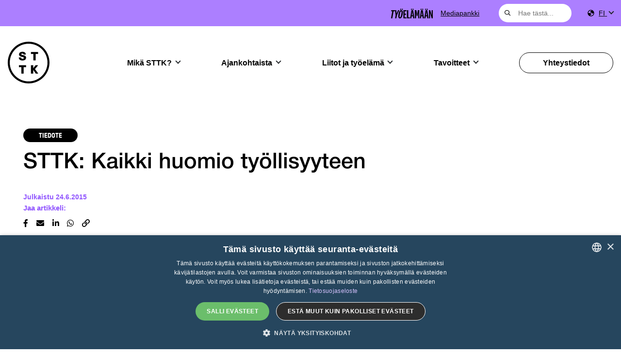

--- FILE ---
content_type: text/html; charset=UTF-8
request_url: https://www.sttk.fi/2015/06/24/sttk-kaikki-huomio-tyollisyyteen/
body_size: 21690
content:
<!doctype html>
<html lang="fi">
	<head>
		<meta charset="UTF-8">
		<meta http-equiv="X-UA-Compatible" content="IE=edge,chrome=1">
		<meta name="viewport" content="width=device-width, initial-scale=1, shrink-to-fit=no">
		<meta name="theme-color" content="#FFFFFF">
		<meta name='robots' content='index, follow, max-image-preview:large, max-snippet:-1, max-video-preview:-1' />
<link rel="alternate" hreflang="fi" href="https://www.sttk.fi/2015/06/24/sttk-kaikki-huomio-tyollisyyteen/" />
<link rel="alternate" hreflang="x-default" href="https://www.sttk.fi/2015/06/24/sttk-kaikki-huomio-tyollisyyteen/" />

<!-- Google Tag Manager for WordPress by gtm4wp.com -->
<script data-cfasync="false" data-pagespeed-no-defer>
	var gtm4wp_datalayer_name = "dataLayer";
	var dataLayer = dataLayer || [];
</script>
<!-- End Google Tag Manager for WordPress by gtm4wp.com -->
	<!-- This site is optimized with the Yoast SEO plugin v26.7 - https://yoast.com/wordpress/plugins/seo/ -->
	<title>STTK: Kaikki huomio työllisyyteen - STTK</title>
	<meta name="description" content="Työnhakijoiden ja avoimien työpaikkojen kohtaaminen vaikeutuu, sillä uudet työpaikat näyttävät syntyvän eri aloille ja alueille kuin mistä niitä on hävinnyt. Työllisyysasteen nostaminen" />
	<link rel="canonical" href="https://www.sttk.fi/2015/06/24/sttk-kaikki-huomio-tyollisyyteen/" />
	<meta property="og:locale" content="fi_FI" />
	<meta property="og:type" content="article" />
	<meta property="og:title" content="STTK: Kaikki huomio työllisyyteen - STTK" />
	<meta property="og:description" content="Työnhakijoiden ja avoimien työpaikkojen kohtaaminen vaikeutuu, sillä uudet työpaikat näyttävät syntyvän eri aloille ja alueille kuin mistä niitä on hävinnyt. Työllisyysasteen nostaminen" />
	<meta property="og:url" content="https://www.sttk.fi/2015/06/24/sttk-kaikki-huomio-tyollisyyteen/" />
	<meta property="og:site_name" content="STTK" />
	<meta property="article:publisher" content="https://www.facebook.com/#%21%2fKeskusjarjestoSTTK" />
	<meta property="article:published_time" content="2015-06-24T08:03:28+00:00" />
	<meta property="article:modified_time" content="2020-12-03T12:29:16+00:00" />
	<meta property="og:image" content="https://www.sttk.fi/wp-content/uploads/sites/2/2013/11/Aarnio_mediakuva-e1476770239194.jpg" />
	<meta property="og:image:width" content="492" />
	<meta property="og:image:height" content="328" />
	<meta property="og:image:type" content="image/jpeg" />
	<meta name="twitter:card" content="summary_large_image" />
	<meta name="twitter:creator" content="@STTKMikonkatu" />
	<meta name="twitter:site" content="@STTKMikonkatu" />
	<meta name="twitter:label1" content="Written by" />
	<meta name="twitter:data1" content="paka" />
	<meta name="twitter:label2" content="Est. reading time" />
	<meta name="twitter:data2" content="1 minuutti" />
	<script type="application/ld+json" class="yoast-schema-graph">{"@context":"https://schema.org","@graph":[{"@type":"Article","@id":"https://www.sttk.fi/2015/06/24/sttk-kaikki-huomio-tyollisyyteen/#article","isPartOf":{"@id":"https://www.sttk.fi/2015/06/24/sttk-kaikki-huomio-tyollisyyteen/"},"author":{"name":"paka","@id":"https://www.sttk.fi/#/schema/person/58abb54d7b15ed34e29dc4514a5c1210"},"headline":"STTK: Kaikki huomio työllisyyteen","datePublished":"2015-06-24T08:03:28+00:00","dateModified":"2020-12-03T12:29:16+00:00","mainEntityOfPage":{"@id":"https://www.sttk.fi/2015/06/24/sttk-kaikki-huomio-tyollisyyteen/"},"wordCount":263,"commentCount":0,"publisher":{"@id":"https://www.sttk.fi/#organization"},"articleSection":["Tiedote"],"inLanguage":"fi","potentialAction":[{"@type":"CommentAction","name":"Comment","target":["https://www.sttk.fi/2015/06/24/sttk-kaikki-huomio-tyollisyyteen/#respond"]}]},{"@type":"WebPage","@id":"https://www.sttk.fi/2015/06/24/sttk-kaikki-huomio-tyollisyyteen/","url":"https://www.sttk.fi/2015/06/24/sttk-kaikki-huomio-tyollisyyteen/","name":"STTK: Kaikki huomio työllisyyteen - STTK","isPartOf":{"@id":"https://www.sttk.fi/#website"},"datePublished":"2015-06-24T08:03:28+00:00","dateModified":"2020-12-03T12:29:16+00:00","description":"Työnhakijoiden ja avoimien työpaikkojen kohtaaminen vaikeutuu, sillä uudet työpaikat näyttävät syntyvän eri aloille ja alueille kuin mistä niitä on hävinnyt. Työllisyysasteen nostaminen","breadcrumb":{"@id":"https://www.sttk.fi/2015/06/24/sttk-kaikki-huomio-tyollisyyteen/#breadcrumb"},"inLanguage":"fi","potentialAction":[{"@type":"ReadAction","target":["https://www.sttk.fi/2015/06/24/sttk-kaikki-huomio-tyollisyyteen/"]}]},{"@type":"BreadcrumbList","@id":"https://www.sttk.fi/2015/06/24/sttk-kaikki-huomio-tyollisyyteen/#breadcrumb","itemListElement":[{"@type":"ListItem","position":1,"name":"Home","item":"https://www.sttk.fi/"},{"@type":"ListItem","position":2,"name":"Uutishuone","item":"https://www.sttk.fi/uutishuone/"},{"@type":"ListItem","position":3,"name":"STTK: Kaikki huomio työllisyyteen"}]},{"@type":"WebSite","@id":"https://www.sttk.fi/#website","url":"https://www.sttk.fi/","name":"STTK","description":"","publisher":{"@id":"https://www.sttk.fi/#organization"},"potentialAction":[{"@type":"SearchAction","target":{"@type":"EntryPoint","urlTemplate":"https://www.sttk.fi/?s={search_term_string}"},"query-input":{"@type":"PropertyValueSpecification","valueRequired":true,"valueName":"search_term_string"}}],"inLanguage":"fi"},{"@type":"Organization","@id":"https://www.sttk.fi/#organization","name":"STTK","url":"https://www.sttk.fi/","logo":{"@type":"ImageObject","inLanguage":"fi","@id":"https://www.sttk.fi/#/schema/logo/image/","url":"https://www.sttk.fi/wp-content/uploads/sites/2/2025/12/vector3.svg","contentUrl":"https://www.sttk.fi/wp-content/uploads/sites/2/2025/12/vector3.svg","caption":"STTK"},"image":{"@id":"https://www.sttk.fi/#/schema/logo/image/"},"sameAs":["https://www.facebook.com/#!/KeskusjarjestoSTTK","https://x.com/STTKMikonkatu","http://www.youtube.com/user/protoimihenkilot"]},{"@type":"Person","@id":"https://www.sttk.fi/#/schema/person/58abb54d7b15ed34e29dc4514a5c1210","name":"paka","image":{"@type":"ImageObject","inLanguage":"fi","@id":"https://www.sttk.fi/#/schema/person/image/","url":"https://secure.gravatar.com/avatar/4475a9b815f64182a53e96cb5d0f5f7720cc03120a202c52530424ca5902a916?s=96&d=mm&r=g","contentUrl":"https://secure.gravatar.com/avatar/4475a9b815f64182a53e96cb5d0f5f7720cc03120a202c52530424ca5902a916?s=96&d=mm&r=g","caption":"paka"},"url":"https://www.sttk.fi/author/paka/"}]}</script>
	<!-- / Yoast SEO plugin. -->


<link rel='dns-prefetch' href='//use.typekit.net' />
<link rel="alternate" title="oEmbed (JSON)" type="application/json+oembed" href="https://www.sttk.fi/wp-json/oembed/1.0/embed?url=https%3A%2F%2Fwww.sttk.fi%2F2015%2F06%2F24%2Fsttk-kaikki-huomio-tyollisyyteen%2F" />
<link rel="alternate" title="oEmbed (XML)" type="text/xml+oembed" href="https://www.sttk.fi/wp-json/oembed/1.0/embed?url=https%3A%2F%2Fwww.sttk.fi%2F2015%2F06%2F24%2Fsttk-kaikki-huomio-tyollisyyteen%2F&#038;format=xml" />
<style id='wp-img-auto-sizes-contain-inline-css' type='text/css'>
img:is([sizes=auto i],[sizes^="auto," i]){contain-intrinsic-size:3000px 1500px}
/*# sourceURL=wp-img-auto-sizes-contain-inline-css */
</style>
<link rel='stylesheet' id='wp-block-library-css' href='https://www.sttk.fi/wp-includes/css/dist/block-library/style.min.css?ver=6.9' media='all' />
<style id='wp-block-heading-inline-css' type='text/css'>
h1:where(.wp-block-heading).has-background,h2:where(.wp-block-heading).has-background,h3:where(.wp-block-heading).has-background,h4:where(.wp-block-heading).has-background,h5:where(.wp-block-heading).has-background,h6:where(.wp-block-heading).has-background{padding:1.25em 2.375em}h1.has-text-align-left[style*=writing-mode]:where([style*=vertical-lr]),h1.has-text-align-right[style*=writing-mode]:where([style*=vertical-rl]),h2.has-text-align-left[style*=writing-mode]:where([style*=vertical-lr]),h2.has-text-align-right[style*=writing-mode]:where([style*=vertical-rl]),h3.has-text-align-left[style*=writing-mode]:where([style*=vertical-lr]),h3.has-text-align-right[style*=writing-mode]:where([style*=vertical-rl]),h4.has-text-align-left[style*=writing-mode]:where([style*=vertical-lr]),h4.has-text-align-right[style*=writing-mode]:where([style*=vertical-rl]),h5.has-text-align-left[style*=writing-mode]:where([style*=vertical-lr]),h5.has-text-align-right[style*=writing-mode]:where([style*=vertical-rl]),h6.has-text-align-left[style*=writing-mode]:where([style*=vertical-lr]),h6.has-text-align-right[style*=writing-mode]:where([style*=vertical-rl]){rotate:180deg}
/*# sourceURL=https://www.sttk.fi/wp-includes/blocks/heading/style.min.css */
</style>
<style id='wp-block-paragraph-inline-css' type='text/css'>
.is-small-text{font-size:.875em}.is-regular-text{font-size:1em}.is-large-text{font-size:2.25em}.is-larger-text{font-size:3em}.has-drop-cap:not(:focus):first-letter{float:left;font-size:8.4em;font-style:normal;font-weight:100;line-height:.68;margin:.05em .1em 0 0;text-transform:uppercase}body.rtl .has-drop-cap:not(:focus):first-letter{float:none;margin-left:.1em}p.has-drop-cap.has-background{overflow:hidden}:root :where(p.has-background){padding:1.25em 2.375em}:where(p.has-text-color:not(.has-link-color)) a{color:inherit}p.has-text-align-left[style*="writing-mode:vertical-lr"],p.has-text-align-right[style*="writing-mode:vertical-rl"]{rotate:180deg}
/*# sourceURL=https://www.sttk.fi/wp-includes/blocks/paragraph/style.min.css */
</style>
<style id='global-styles-inline-css' type='text/css'>
:root{--wp--preset--aspect-ratio--square: 1;--wp--preset--aspect-ratio--4-3: 4/3;--wp--preset--aspect-ratio--3-4: 3/4;--wp--preset--aspect-ratio--3-2: 3/2;--wp--preset--aspect-ratio--2-3: 2/3;--wp--preset--aspect-ratio--16-9: 16/9;--wp--preset--aspect-ratio--9-16: 9/16;--wp--preset--color--black: #000000;--wp--preset--color--cyan-bluish-gray: #abb8c3;--wp--preset--color--white: #ffffff;--wp--preset--color--pale-pink: #f78da7;--wp--preset--color--vivid-red: #cf2e2e;--wp--preset--color--luminous-vivid-orange: #ff6900;--wp--preset--color--luminous-vivid-amber: #fcb900;--wp--preset--color--light-green-cyan: #7bdcb5;--wp--preset--color--vivid-green-cyan: #00d084;--wp--preset--color--pale-cyan-blue: #8ed1fc;--wp--preset--color--vivid-cyan-blue: #0693e3;--wp--preset--color--vivid-purple: #9b51e0;--wp--preset--color--tangaroa: #002642;--wp--preset--color--arapawa: #26465E;--wp--preset--color--mauve: #C8AAFF;--wp--preset--color--heliotrope: #9156FF;--wp--preset--color--heliotrope-80: #ac7fff;--wp--preset--color--spindle: #C0C9D0;--wp--preset--color--pattensblue: #E1E5E8;--wp--preset--color--malachite: #3aeca2;--wp--preset--color--tangerine: #FFA321;--wp--preset--color--pink-light: #ffabff;--wp--preset--color--orange-burnt: #f25f16;--wp--preset--color--electric-blue: #1022ff;--wp--preset--color--deep-navy: #001c59;--wp--preset--color--light-lila: #eae2fd;--wp--preset--color--light-grey: #f0f0f0;--wp--preset--color--light-green: #ceede0;--wp--preset--gradient--vivid-cyan-blue-to-vivid-purple: linear-gradient(135deg,rgb(6,147,227) 0%,rgb(155,81,224) 100%);--wp--preset--gradient--light-green-cyan-to-vivid-green-cyan: linear-gradient(135deg,rgb(122,220,180) 0%,rgb(0,208,130) 100%);--wp--preset--gradient--luminous-vivid-amber-to-luminous-vivid-orange: linear-gradient(135deg,rgb(252,185,0) 0%,rgb(255,105,0) 100%);--wp--preset--gradient--luminous-vivid-orange-to-vivid-red: linear-gradient(135deg,rgb(255,105,0) 0%,rgb(207,46,46) 100%);--wp--preset--gradient--very-light-gray-to-cyan-bluish-gray: linear-gradient(135deg,rgb(238,238,238) 0%,rgb(169,184,195) 100%);--wp--preset--gradient--cool-to-warm-spectrum: linear-gradient(135deg,rgb(74,234,220) 0%,rgb(151,120,209) 20%,rgb(207,42,186) 40%,rgb(238,44,130) 60%,rgb(251,105,98) 80%,rgb(254,248,76) 100%);--wp--preset--gradient--blush-light-purple: linear-gradient(135deg,rgb(255,206,236) 0%,rgb(152,150,240) 100%);--wp--preset--gradient--blush-bordeaux: linear-gradient(135deg,rgb(254,205,165) 0%,rgb(254,45,45) 50%,rgb(107,0,62) 100%);--wp--preset--gradient--luminous-dusk: linear-gradient(135deg,rgb(255,203,112) 0%,rgb(199,81,192) 50%,rgb(65,88,208) 100%);--wp--preset--gradient--pale-ocean: linear-gradient(135deg,rgb(255,245,203) 0%,rgb(182,227,212) 50%,rgb(51,167,181) 100%);--wp--preset--gradient--electric-grass: linear-gradient(135deg,rgb(202,248,128) 0%,rgb(113,206,126) 100%);--wp--preset--gradient--midnight: linear-gradient(135deg,rgb(2,3,129) 0%,rgb(40,116,252) 100%);--wp--preset--font-size--small: 14px;--wp--preset--font-size--medium: 18px;--wp--preset--font-size--large: 20px;--wp--preset--font-size--x-large: 42px;--wp--preset--font-size--base: 16px;--wp--preset--font-size--extra-large: 24px;--wp--preset--font-size--heading-6: 16px;--wp--preset--font-size--heading-5: 18px;--wp--preset--font-size--heading-4: 20px;--wp--preset--font-size--heading-3: 24px;--wp--preset--font-size--heading-2: 29px;--wp--preset--font-size--heading-1: clamp(35px, 2.188rem + ((1vw - 3.2px) * 1.136), 45px);--wp--preset--font-size--display: clamp(45px, 2.813rem + ((1vw - 3.2px) * 1.25), 56px);--wp--preset--spacing--20: 0.44rem;--wp--preset--spacing--30: 0.67rem;--wp--preset--spacing--40: 1rem;--wp--preset--spacing--50: 1.5rem;--wp--preset--spacing--60: 2.25rem;--wp--preset--spacing--70: 3.38rem;--wp--preset--spacing--80: 5.06rem;--wp--preset--shadow--natural: 6px 6px 9px rgba(0, 0, 0, 0.2);--wp--preset--shadow--deep: 12px 12px 50px rgba(0, 0, 0, 0.4);--wp--preset--shadow--sharp: 6px 6px 0px rgba(0, 0, 0, 0.2);--wp--preset--shadow--outlined: 6px 6px 0px -3px rgb(255, 255, 255), 6px 6px rgb(0, 0, 0);--wp--preset--shadow--crisp: 6px 6px 0px rgb(0, 0, 0);}:root { --wp--style--global--content-size: 1100px;--wp--style--global--wide-size: 1200px; }:where(body) { margin: 0; }.wp-site-blocks > .alignleft { float: left; margin-right: 2em; }.wp-site-blocks > .alignright { float: right; margin-left: 2em; }.wp-site-blocks > .aligncenter { justify-content: center; margin-left: auto; margin-right: auto; }:where(.wp-site-blocks) > * { margin-block-start: 1.5rem; margin-block-end: 0; }:where(.wp-site-blocks) > :first-child { margin-block-start: 0; }:where(.wp-site-blocks) > :last-child { margin-block-end: 0; }:root { --wp--style--block-gap: 1.5rem; }:root :where(.is-layout-flow) > :first-child{margin-block-start: 0;}:root :where(.is-layout-flow) > :last-child{margin-block-end: 0;}:root :where(.is-layout-flow) > *{margin-block-start: 1.5rem;margin-block-end: 0;}:root :where(.is-layout-constrained) > :first-child{margin-block-start: 0;}:root :where(.is-layout-constrained) > :last-child{margin-block-end: 0;}:root :where(.is-layout-constrained) > *{margin-block-start: 1.5rem;margin-block-end: 0;}:root :where(.is-layout-flex){gap: 1.5rem;}:root :where(.is-layout-grid){gap: 1.5rem;}.is-layout-flow > .alignleft{float: left;margin-inline-start: 0;margin-inline-end: 2em;}.is-layout-flow > .alignright{float: right;margin-inline-start: 2em;margin-inline-end: 0;}.is-layout-flow > .aligncenter{margin-left: auto !important;margin-right: auto !important;}.is-layout-constrained > .alignleft{float: left;margin-inline-start: 0;margin-inline-end: 2em;}.is-layout-constrained > .alignright{float: right;margin-inline-start: 2em;margin-inline-end: 0;}.is-layout-constrained > .aligncenter{margin-left: auto !important;margin-right: auto !important;}.is-layout-constrained > :where(:not(.alignleft):not(.alignright):not(.alignfull)){max-width: var(--wp--style--global--content-size);margin-left: auto !important;margin-right: auto !important;}.is-layout-constrained > .alignwide{max-width: var(--wp--style--global--wide-size);}body .is-layout-flex{display: flex;}.is-layout-flex{flex-wrap: wrap;align-items: center;}.is-layout-flex > :is(*, div){margin: 0;}body .is-layout-grid{display: grid;}.is-layout-grid > :is(*, div){margin: 0;}body{padding-top: 0px;padding-right: 0px;padding-bottom: 0px;padding-left: 0px;}a:where(:not(.wp-element-button)){text-decoration: underline;}h1{font-size: var(--wp--preset--font-size--heading-1);}h2{font-size: var(--wp--preset--font-size--heading-2);}h3{font-size: var(--wp--preset--font-size--heading-3);}h4{font-size: var(--wp--preset--font-size--heading-4);}h5{font-size: var(--wp--preset--font-size--heading-5);}h6{font-size: var(--wp--preset--font-size--heading-6);}:root :where(.wp-element-button, .wp-block-button__link){background-color: #32373c;border-width: 0;color: #fff;font-family: inherit;font-size: inherit;font-style: inherit;font-weight: inherit;letter-spacing: inherit;line-height: inherit;padding-top: calc(0.667em + 2px);padding-right: calc(1.333em + 2px);padding-bottom: calc(0.667em + 2px);padding-left: calc(1.333em + 2px);text-decoration: none;text-transform: inherit;}.has-black-color{color: var(--wp--preset--color--black) !important;}.has-cyan-bluish-gray-color{color: var(--wp--preset--color--cyan-bluish-gray) !important;}.has-white-color{color: var(--wp--preset--color--white) !important;}.has-pale-pink-color{color: var(--wp--preset--color--pale-pink) !important;}.has-vivid-red-color{color: var(--wp--preset--color--vivid-red) !important;}.has-luminous-vivid-orange-color{color: var(--wp--preset--color--luminous-vivid-orange) !important;}.has-luminous-vivid-amber-color{color: var(--wp--preset--color--luminous-vivid-amber) !important;}.has-light-green-cyan-color{color: var(--wp--preset--color--light-green-cyan) !important;}.has-vivid-green-cyan-color{color: var(--wp--preset--color--vivid-green-cyan) !important;}.has-pale-cyan-blue-color{color: var(--wp--preset--color--pale-cyan-blue) !important;}.has-vivid-cyan-blue-color{color: var(--wp--preset--color--vivid-cyan-blue) !important;}.has-vivid-purple-color{color: var(--wp--preset--color--vivid-purple) !important;}.has-tangaroa-color{color: var(--wp--preset--color--tangaroa) !important;}.has-arapawa-color{color: var(--wp--preset--color--arapawa) !important;}.has-mauve-color{color: var(--wp--preset--color--mauve) !important;}.has-heliotrope-color{color: var(--wp--preset--color--heliotrope) !important;}.has-heliotrope-80-color{color: var(--wp--preset--color--heliotrope-80) !important;}.has-spindle-color{color: var(--wp--preset--color--spindle) !important;}.has-pattensblue-color{color: var(--wp--preset--color--pattensblue) !important;}.has-malachite-color{color: var(--wp--preset--color--malachite) !important;}.has-tangerine-color{color: var(--wp--preset--color--tangerine) !important;}.has-pink-light-color{color: var(--wp--preset--color--pink-light) !important;}.has-orange-burnt-color{color: var(--wp--preset--color--orange-burnt) !important;}.has-electric-blue-color{color: var(--wp--preset--color--electric-blue) !important;}.has-deep-navy-color{color: var(--wp--preset--color--deep-navy) !important;}.has-light-lila-color{color: var(--wp--preset--color--light-lila) !important;}.has-light-grey-color{color: var(--wp--preset--color--light-grey) !important;}.has-light-green-color{color: var(--wp--preset--color--light-green) !important;}.has-black-background-color{background-color: var(--wp--preset--color--black) !important;}.has-cyan-bluish-gray-background-color{background-color: var(--wp--preset--color--cyan-bluish-gray) !important;}.has-white-background-color{background-color: var(--wp--preset--color--white) !important;}.has-pale-pink-background-color{background-color: var(--wp--preset--color--pale-pink) !important;}.has-vivid-red-background-color{background-color: var(--wp--preset--color--vivid-red) !important;}.has-luminous-vivid-orange-background-color{background-color: var(--wp--preset--color--luminous-vivid-orange) !important;}.has-luminous-vivid-amber-background-color{background-color: var(--wp--preset--color--luminous-vivid-amber) !important;}.has-light-green-cyan-background-color{background-color: var(--wp--preset--color--light-green-cyan) !important;}.has-vivid-green-cyan-background-color{background-color: var(--wp--preset--color--vivid-green-cyan) !important;}.has-pale-cyan-blue-background-color{background-color: var(--wp--preset--color--pale-cyan-blue) !important;}.has-vivid-cyan-blue-background-color{background-color: var(--wp--preset--color--vivid-cyan-blue) !important;}.has-vivid-purple-background-color{background-color: var(--wp--preset--color--vivid-purple) !important;}.has-tangaroa-background-color{background-color: var(--wp--preset--color--tangaroa) !important;}.has-arapawa-background-color{background-color: var(--wp--preset--color--arapawa) !important;}.has-mauve-background-color{background-color: var(--wp--preset--color--mauve) !important;}.has-heliotrope-background-color{background-color: var(--wp--preset--color--heliotrope) !important;}.has-heliotrope-80-background-color{background-color: var(--wp--preset--color--heliotrope-80) !important;}.has-spindle-background-color{background-color: var(--wp--preset--color--spindle) !important;}.has-pattensblue-background-color{background-color: var(--wp--preset--color--pattensblue) !important;}.has-malachite-background-color{background-color: var(--wp--preset--color--malachite) !important;}.has-tangerine-background-color{background-color: var(--wp--preset--color--tangerine) !important;}.has-pink-light-background-color{background-color: var(--wp--preset--color--pink-light) !important;}.has-orange-burnt-background-color{background-color: var(--wp--preset--color--orange-burnt) !important;}.has-electric-blue-background-color{background-color: var(--wp--preset--color--electric-blue) !important;}.has-deep-navy-background-color{background-color: var(--wp--preset--color--deep-navy) !important;}.has-light-lila-background-color{background-color: var(--wp--preset--color--light-lila) !important;}.has-light-grey-background-color{background-color: var(--wp--preset--color--light-grey) !important;}.has-light-green-background-color{background-color: var(--wp--preset--color--light-green) !important;}.has-black-border-color{border-color: var(--wp--preset--color--black) !important;}.has-cyan-bluish-gray-border-color{border-color: var(--wp--preset--color--cyan-bluish-gray) !important;}.has-white-border-color{border-color: var(--wp--preset--color--white) !important;}.has-pale-pink-border-color{border-color: var(--wp--preset--color--pale-pink) !important;}.has-vivid-red-border-color{border-color: var(--wp--preset--color--vivid-red) !important;}.has-luminous-vivid-orange-border-color{border-color: var(--wp--preset--color--luminous-vivid-orange) !important;}.has-luminous-vivid-amber-border-color{border-color: var(--wp--preset--color--luminous-vivid-amber) !important;}.has-light-green-cyan-border-color{border-color: var(--wp--preset--color--light-green-cyan) !important;}.has-vivid-green-cyan-border-color{border-color: var(--wp--preset--color--vivid-green-cyan) !important;}.has-pale-cyan-blue-border-color{border-color: var(--wp--preset--color--pale-cyan-blue) !important;}.has-vivid-cyan-blue-border-color{border-color: var(--wp--preset--color--vivid-cyan-blue) !important;}.has-vivid-purple-border-color{border-color: var(--wp--preset--color--vivid-purple) !important;}.has-tangaroa-border-color{border-color: var(--wp--preset--color--tangaroa) !important;}.has-arapawa-border-color{border-color: var(--wp--preset--color--arapawa) !important;}.has-mauve-border-color{border-color: var(--wp--preset--color--mauve) !important;}.has-heliotrope-border-color{border-color: var(--wp--preset--color--heliotrope) !important;}.has-heliotrope-80-border-color{border-color: var(--wp--preset--color--heliotrope-80) !important;}.has-spindle-border-color{border-color: var(--wp--preset--color--spindle) !important;}.has-pattensblue-border-color{border-color: var(--wp--preset--color--pattensblue) !important;}.has-malachite-border-color{border-color: var(--wp--preset--color--malachite) !important;}.has-tangerine-border-color{border-color: var(--wp--preset--color--tangerine) !important;}.has-pink-light-border-color{border-color: var(--wp--preset--color--pink-light) !important;}.has-orange-burnt-border-color{border-color: var(--wp--preset--color--orange-burnt) !important;}.has-electric-blue-border-color{border-color: var(--wp--preset--color--electric-blue) !important;}.has-deep-navy-border-color{border-color: var(--wp--preset--color--deep-navy) !important;}.has-light-lila-border-color{border-color: var(--wp--preset--color--light-lila) !important;}.has-light-grey-border-color{border-color: var(--wp--preset--color--light-grey) !important;}.has-light-green-border-color{border-color: var(--wp--preset--color--light-green) !important;}.has-vivid-cyan-blue-to-vivid-purple-gradient-background{background: var(--wp--preset--gradient--vivid-cyan-blue-to-vivid-purple) !important;}.has-light-green-cyan-to-vivid-green-cyan-gradient-background{background: var(--wp--preset--gradient--light-green-cyan-to-vivid-green-cyan) !important;}.has-luminous-vivid-amber-to-luminous-vivid-orange-gradient-background{background: var(--wp--preset--gradient--luminous-vivid-amber-to-luminous-vivid-orange) !important;}.has-luminous-vivid-orange-to-vivid-red-gradient-background{background: var(--wp--preset--gradient--luminous-vivid-orange-to-vivid-red) !important;}.has-very-light-gray-to-cyan-bluish-gray-gradient-background{background: var(--wp--preset--gradient--very-light-gray-to-cyan-bluish-gray) !important;}.has-cool-to-warm-spectrum-gradient-background{background: var(--wp--preset--gradient--cool-to-warm-spectrum) !important;}.has-blush-light-purple-gradient-background{background: var(--wp--preset--gradient--blush-light-purple) !important;}.has-blush-bordeaux-gradient-background{background: var(--wp--preset--gradient--blush-bordeaux) !important;}.has-luminous-dusk-gradient-background{background: var(--wp--preset--gradient--luminous-dusk) !important;}.has-pale-ocean-gradient-background{background: var(--wp--preset--gradient--pale-ocean) !important;}.has-electric-grass-gradient-background{background: var(--wp--preset--gradient--electric-grass) !important;}.has-midnight-gradient-background{background: var(--wp--preset--gradient--midnight) !important;}.has-small-font-size{font-size: var(--wp--preset--font-size--small) !important;}.has-medium-font-size{font-size: var(--wp--preset--font-size--medium) !important;}.has-large-font-size{font-size: var(--wp--preset--font-size--large) !important;}.has-x-large-font-size{font-size: var(--wp--preset--font-size--x-large) !important;}.has-base-font-size{font-size: var(--wp--preset--font-size--base) !important;}.has-extra-large-font-size{font-size: var(--wp--preset--font-size--extra-large) !important;}.has-heading-6-font-size{font-size: var(--wp--preset--font-size--heading-6) !important;}.has-heading-5-font-size{font-size: var(--wp--preset--font-size--heading-5) !important;}.has-heading-4-font-size{font-size: var(--wp--preset--font-size--heading-4) !important;}.has-heading-3-font-size{font-size: var(--wp--preset--font-size--heading-3) !important;}.has-heading-2-font-size{font-size: var(--wp--preset--font-size--heading-2) !important;}.has-heading-1-font-size{font-size: var(--wp--preset--font-size--heading-1) !important;}.has-display-font-size{font-size: var(--wp--preset--font-size--display) !important;}
/*# sourceURL=global-styles-inline-css */
</style>

<link rel='stylesheet' id='contact-form-7-css' href='https://www.sttk.fi/wp-content/plugins/contact-form-7/includes/css/styles.css?ver=6.1.4' media='all' />
<link rel='stylesheet' id='as_timeline-frontend-css' href='https://www.sttk.fi/wp-content/plugins/as-timeline/assets/css/frontend.css?ver=1.0.0' media='all' />
<link rel='stylesheet' id='custom-typekit-css-css' href='https://use.typekit.net/flh5efq.css?ver=2.1.0' media='all' />
<link rel='stylesheet' id='qtip2css-css' href='https://www.sttk.fi/wp-content/plugins/wordpress-tooltips/js/qtip2/jquery.qtip.min.css?ver=6.9' media='all' />
<link rel='stylesheet' id='directorycss-css' href='https://www.sttk.fi/wp-content/plugins/wordpress-tooltips/js/jdirectory/directory.min.css?ver=6.9' media='all' />
<link rel='stylesheet' id='wpml-legacy-horizontal-list-0-css' href='https://www.sttk.fi/wp-content/plugins/sitepress-multilingual-cms/templates/language-switchers/legacy-list-horizontal/style.min.css?ver=1' media='all' />
<style id='wpml-legacy-horizontal-list-0-inline-css' type='text/css'>
.wpml-ls-statics-shortcode_actions, .wpml-ls-statics-shortcode_actions .wpml-ls-sub-menu, .wpml-ls-statics-shortcode_actions a {border-color:#cdcdcd;}.wpml-ls-statics-shortcode_actions a, .wpml-ls-statics-shortcode_actions .wpml-ls-sub-menu a, .wpml-ls-statics-shortcode_actions .wpml-ls-sub-menu a:link, .wpml-ls-statics-shortcode_actions li:not(.wpml-ls-current-language) .wpml-ls-link, .wpml-ls-statics-shortcode_actions li:not(.wpml-ls-current-language) .wpml-ls-link:link {color:#444444;background-color:#ffffff;}.wpml-ls-statics-shortcode_actions .wpml-ls-sub-menu a:hover,.wpml-ls-statics-shortcode_actions .wpml-ls-sub-menu a:focus, .wpml-ls-statics-shortcode_actions .wpml-ls-sub-menu a:link:hover, .wpml-ls-statics-shortcode_actions .wpml-ls-sub-menu a:link:focus {color:#000000;background-color:#eeeeee;}.wpml-ls-statics-shortcode_actions .wpml-ls-current-language > a {color:#444444;background-color:#ffffff;}.wpml-ls-statics-shortcode_actions .wpml-ls-current-language:hover>a, .wpml-ls-statics-shortcode_actions .wpml-ls-current-language>a:focus {color:#000000;background-color:#eeeeee;}
/*# sourceURL=wpml-legacy-horizontal-list-0-inline-css */
</style>
<link rel='stylesheet' id='wpml-menu-item-0-css' href='https://www.sttk.fi/wp-content/plugins/sitepress-multilingual-cms/templates/language-switchers/menu-item/style.min.css?ver=1' media='all' />
<link rel='stylesheet' id='bootstrap-css-css' href='https://www.sttk.fi/wp-content/themes/weistamo-lankku/dist/bootstrap-custom.css?ver=5.0.0' media='all' />
<link rel='stylesheet' id='styles-min-css' href='https://www.sttk.fi/wp-content/themes/weistamo-lankku/dist/style.min.css?ver=2.0.0' media='all' />
<link rel='stylesheet' id='algolia-autocomplete-css' href='https://www.sttk.fi/wp-content/plugins/wp-search-with-algolia/css/algolia-autocomplete.css?ver=2.11.0' media='all' />
<link rel='stylesheet' id='font-awesome-pro-css' href='https://www.sttk.fi/wp-content/themes/sttk-2020/fonts/all.min.css?ver=5.14.0' media='all' />
<link rel='stylesheet' id='swiper-style-css' href='https://www.sttk.fi/wp-content/themes/sttk-2020/js/swiper/swiper.min.css?ver=6.9' media='all' />
<link rel='stylesheet' id='child-style-min-css' href='https://www.sttk.fi/wp-content/themes/sttk-2020/dist/style.min.css?ver=2.0.0' media='all' />
<link rel='stylesheet' id='child-style-css' href='https://www.sttk.fi/wp-content/themes/sttk-2020/style.css?ver=2.0.0' media='all' />
<script type="text/javascript" src="https://www.sttk.fi/wp-includes/js/jquery/jquery.min.js?ver=3.7.1" id="jquery-core-js"></script>
<script type="text/javascript" src="https://www.sttk.fi/wp-content/plugins/wordpress-tooltips/js/qtip2/jquery.qtip.min.js?ver=6.9" id="qtip2js-js"></script>
<script type="text/javascript" src="https://www.sttk.fi/wp-content/plugins/wordpress-tooltips/js/jdirectory/jquery.directory.min.js?ver=6.9" id="directoryjs-js"></script>
<script type="text/javascript" src="https://www.sttk.fi/wp-content/themes/sttk-2020/js/swiper/swiper.min.js?ver=6.9" id="swiper-js"></script>
<link rel="https://api.w.org/" href="https://www.sttk.fi/wp-json/" /><link rel="alternate" title="JSON" type="application/json" href="https://www.sttk.fi/wp-json/wp/v2/posts/7192" /><meta name="generator" content="WPML ver:4.8.6 stt:1,18,52;" />
 	<script type="text/javascript">	
	if(typeof jQuery=='undefined')
	{
		document.write('<'+'script src="https://www.sttk.fi/wp-content/plugins//wordpress-tooltips/js/qtip/jquery.js" type="text/javascript"></'+'script>');
	}
	</script>
	<script type="text/javascript">

	function toolTips(whichID,theTipContent)
	{
    		theTipContent = theTipContent.replace('[[[[[','');
    		theTipContent = theTipContent.replace(']]]]]','');
    		theTipContent = theTipContent.replace('@@@@','');
    		theTipContent = theTipContent.replace('####','');
    		theTipContent = theTipContent.replace('%%%%','');
    		theTipContent = theTipContent.replace('//##','');
    		theTipContent = theTipContent.replace('##]]','');
    		    		    		    		
			jQuery(whichID).qtip
			(
				{
					content:
					{
						text:theTipContent,
												
					},
   					style:
   					{
   					   						classes:' qtip-light wordpress-tooltip-free qtip-rounded qtip-shadow '
    				},
    				position:
    				{
    					viewport: jQuery(window),
    					my: 'bottom center',
    					at: 'top center'
    				},
					show:'mouseover',
					hide: { fixed: true, delay: 200 }
				}
			)
	}
</script>
	
	<style type="text/css">
	.tooltips_table .tooltipsall
	{
		border-bottom:none !important;
	}
	.tooltips_table span {
    color: inherit !important;
	}
	.qtip-content .tooltipsall
	{
		border-bottom:none !important;
		color: inherit !important;
	}
	
		.tooltipsincontent
	{
		border-bottom:2px dotted #888;	
	}

	.tooltipsPopupCreditLink a
	{
		color:gray;
	}	
	</style>
			<style type="text/css">
			.navitems a
			{
				text-decoration: none !important;
			}
		</style>
								<style type="text/css">
							.tooltips_table_title span
							{
							font-size: 14px !important;
							}
						</style>
					
<!-- Google Tag Manager for WordPress by gtm4wp.com -->
<!-- GTM Container placement set to manual -->
<script data-cfasync="false" data-pagespeed-no-defer>
	var dataLayer_content = {"pageModifiedPostDate":"3.12.2020","pagePostType":"post","pagePostType2":"single-post","pageCategory":["tiedote"],"pagePostAuthor":"paka","pagePostDate":"24.6.2015","pagePostDateYear":2015,"pagePostDateMonth":6,"pagePostDateDay":24,"pagePostDateDayName":"keskiviikko","pagePostDateHour":11,"pagePostDateMinute":3,"pagePostDateIso":"2015-06-24T11:03:28+03:00","pagePostDateUnix":1435143808,"pagePostTerms":{"category":["Tiedote"],"subject":["talous","työllisyys","verotus"],"meta":{"sttk_person_show":0,"algolia_searchable_posts_records_count":2,"algolia_posts_post_records_count":2,"hero_position":"","more_info_section_more_info":"","more_info_section":"","banner_section_show_banner":0,"banner_section":"","related_posts_section_related_posts":"","related_posts_section":""}},"postCountOnPage":1,"postCountTotal":1,"postFormat":"standard"};
	dataLayer.push( dataLayer_content );
</script>
<script data-cfasync="false" data-pagespeed-no-defer>
(function(w,d,s,l,i){w[l]=w[l]||[];w[l].push({'gtm.start':
new Date().getTime(),event:'gtm.js'});var f=d.getElementsByTagName(s)[0],
j=d.createElement(s),dl=l!='dataLayer'?'&l='+l:'';j.async=true;j.src=
'//www.googletagmanager.com/gtm.js?id='+i+dl;f.parentNode.insertBefore(j,f);
})(window,document,'script','dataLayer','GTM-ML8SBVC');
</script>
<!-- End Google Tag Manager for WordPress by gtm4wp.com -->    <!-- Google Tag Manager -->
    <script>(function(w,d,s,l,i){w[l]=w[l]||[];w[l].push({'gtm.start':
    new Date().getTime(),event:'gtm.js'});var f=d.getElementsByTagName(s)[0],
    j=d.createElement(s),dl=l!='dataLayer'?'&l='+l:'';j.async=true;j.src=
    'https://www.googletagmanager.com/gtm.js?id='+i+dl;f.parentNode.insertBefore(j,f);
    })(window,document,'script','dataLayer','GTM-ML8SBVC');</script>
    <!-- End Google Tag Manager -->
        <!-- Google Tag Manager -->
    <script>(function(w,d,s,l,i){w[l]=w[l]||[];w[l].push({'gtm.start':
    new Date().getTime(),event:'gtm.js'});var f=d.getElementsByTagName(s)[0],
    j=d.createElement(s),dl=l!='dataLayer'?'&l='+l:'';j.async=true;j.src=
    'https://www.googletagmanager.com/gtm.js?id='+i+dl;f.parentNode.insertBefore(j,f);
    })(window,document,'script','dataLayer','GTM-ML8SBVC');</script>
    <!-- End Google Tag Manager -->
        <meta name="facebook-domain-verification" content="ptktlip4hbdamadhnok062n17cnh91" />
  		<style>
			.algolia-search-highlight {
				background-color: #fffbcc;
				border-radius: 2px;
				font-style: normal;
			}
		</style>
		<link rel="icon" href="https://www.sttk.fi/wp-content/uploads/sites/2/2020/05/cropped-sttk-logo-blue-32x32.png" sizes="32x32" />
<link rel="icon" href="https://www.sttk.fi/wp-content/uploads/sites/2/2020/05/cropped-sttk-logo-blue-192x192.png" sizes="192x192" />
<link rel="apple-touch-icon" href="https://www.sttk.fi/wp-content/uploads/sites/2/2020/05/cropped-sttk-logo-blue-180x180.png" />
<meta name="msapplication-TileImage" content="https://www.sttk.fi/wp-content/uploads/sites/2/2020/05/cropped-sttk-logo-blue-270x270.png" />
	</head>
	<body class="wp-singular post-template-default single single-post postid-7192 single-format-standard wp-custom-logo wp-embed-responsive wp-theme-weistamo-lankku wp-child-theme-sttk-2020 sttk-kaikki-huomio-tyollisyyteen">
		
<!-- GTM Container placement set to manual -->
<!-- Google Tag Manager (noscript) -->
				<noscript><iframe src="https://www.googletagmanager.com/ns.html?id=GTM-ML8SBVC" height="0" width="0" style="display:none;visibility:hidden" aria-hidden="true"></iframe></noscript>
<!-- End Google Tag Manager (noscript) -->		
<!-- GTM Container placement set to manual -->
<!-- Google Tag Manager (noscript) -->    <!-- Google Tag Manager (noscript) -->
    <noscript><iframe src="https://www.googletagmanager.com/ns.html?id=GTM-ML8SBVC"
    height="0" width="0" style="display:none;visibility:hidden"></iframe></noscript>
    <!-- End Google Tag Manager (noscript) -->
        <!-- Google Tag Manager (noscript) -->
    <noscript><iframe src="https://www.googletagmanager.com/ns.html?id=GTM-ML8SBVC"
    height="0" width="0" style="display:none;visibility:hidden"></iframe></noscript>
    <!-- End Google Tag Manager (noscript) -->
    		<!-- update -->
		<!--[if lte IE 9]>
            <div class="browserupgrade alert alert-danger">You are using an <strong>outdated</strong> browser. Please <a href="https://browsehappy.com/?locale=en">upgrade your browser</a> to improve your experience.</div>
        <![endif]-->

		<div class="wrapper">

		<div class="search-wrapper">
    <div class="input-group-prepend">
        <button class="search-close input-group-btn btn-text" type="button"><i class="fal fa-times"></i></button>
    </div>
    <div class="search-form">
        <form class="search input-group" method="get" action="https://www.sttk.fi/" role="search">
            <input class="search-input form-control h-auto" type="input" name="s" placeholder="Hakusana" aria-describedby="search-addon">
            <i class="far fa-search"></i>
        </form>
    </div>
</div>

<header class="site-header site-header-fixed-hiding" role="banner">
     
	        
    <nav class="extra-nav" role="navigation" aria-label="Secondary navigation">
            <a href="https://tyoelamaan.fi/" target="_blank" class="custom-logo-link" rel="home" aria-current="page"><img width="132" height="25" src="https://tyoelamaan.staging.web-veistamo.fi/wp-content/uploads/2024/11/tyoelamaan_logo.svg" class="custom-logo" alt="Työelämään.fi" decoding="async"></a>

        <ul><li id="menu-item-55490" class="menu-item menu-item-type-post_type menu-item-object-page menu-item-55490 nav-item"><a  class="nav-link" title="Mediapankki" href="https://www.sttk.fi/materiaalipankki/">Mediapankki</a></li>
<li id="menu-item-wpml-ls-924-fi" class="menu-item-language menu-item-language-current menu-item wpml-ls-slot-924 wpml-ls-item wpml-ls-item-fi wpml-ls-current-language wpml-ls-menu-item wpml-ls-first-item menu-item-type-wpml_ls_menu_item menu-item-object-wpml_ls_menu_item menu-item-has-children menu-item-wpml-ls-924-fi nav-item dropdown"><a  class="nav-link dropdown-toggle" title="
&lt;span class=&quot;wpml-ls-native&quot; lang=&quot;fi&quot;&gt;FI&lt;/span&gt;" href="#" data-bs-toggle="dropdown" aria-expanded="true" role="menuitem"><span class="wpml-ls-native" lang="fi">FI</span> </a>
<ul role="menu" class="dropdown-menu-right dropdown-menu">
	<li id="menu-item-wpml-ls-924-sv" class="menu-item-language menu-item wpml-ls-slot-924 wpml-ls-item wpml-ls-item-sv wpml-ls-menu-item menu-item-type-wpml_ls_menu_item menu-item-object-wpml_ls_menu_item menu-item-wpml-ls-924-sv nav-item"><a  class="dropdown-item" title="
&lt;span class=&quot;wpml-ls-native&quot; lang=&quot;sv&quot;&gt;SV&lt;/span&gt;" href="https://www.sttk.fi/sv/" aria-label="Switch to SV" role="menuitem"><i class="fa Switch to SV" aria-hidden="true"></i>&nbsp;<span class="wpml-ls-native" lang="sv">SV</span></a></li>
	<li id="menu-item-wpml-ls-924-en" class="menu-item-language menu-item wpml-ls-slot-924 wpml-ls-item wpml-ls-item-en wpml-ls-menu-item wpml-ls-last-item menu-item-type-wpml_ls_menu_item menu-item-object-wpml_ls_menu_item menu-item-wpml-ls-924-en nav-item"><a  class="dropdown-item" title="
&lt;span class=&quot;wpml-ls-native&quot; lang=&quot;en&quot;&gt;EN&lt;/span&gt;" href="https://www.sttk.fi/en/" aria-label="Switch to EN" role="menuitem"><i class="fa Switch to EN" aria-hidden="true"></i>&nbsp;<span class="wpml-ls-native" lang="en">EN</span></a></li>
</ul>
</li>
<form class="extra-menu-search" method="get" action="https://www.sttk.fi/" role="search"><input class="search-input" type="search" name="s" placeholder="Hae tästä..." aria-label="Haku"><i class="far fa-search"></i></form></ul>    </nav>
	
    <nav class="navbar navbar-full navbar-expand-xl" role="navigation" aria-label="Primary navigation">
        <div class="navbar-inner">
        
                    <a class="navbar-brand" href="https://www.sttk.fi/" title="STTK">
            
                <div class='site-logo'>
                    <img src="https://www.sttk.fi/wp-content/uploads/sites/2/2025/12/vector3.svg" class="logo-img" alt='STTK'>
                </div>

                    </a>
        
            <button class="navbar-toggler navbar-toggler-right" type="button" data-bs-toggle="collapse" data-bs-target="#nav-wrapper" aria-expanded="false" aria-label="Toggle navigation" aria-controls="nav-wrapper">
                <span class="hamburger-box">
                    <span class="hamburger-inner"></span>
                </span>
            </button>

            <div class="collapse navbar-collapse" id="nav-wrapper">
                <ul id="menu-paavalikko" class="navbar-nav ml-auto mt-2 mt-lg-0"><li id="menu-item-27407" class="menu-item menu-item-type-custom menu-item-object-custom menu-item-has-children menu-item-27407 nav-item dropdown"><a  class="nav-link dropdown-toggle" title="Mikä STTK?" href="#" data-bs-toggle="dropdown" aria-expanded="true">Mikä STTK? </a>
<ul role="menu" class="dropdown-menu-right dropdown-menu">
	<li id="menu-item-26366" class="menu-item menu-item-type-post_type menu-item-object-page menu-item-26366 nav-item"><a  class="dropdown-item" title="Keitä olemme?" href="https://www.sttk.fi/keita-olemme/">Keitä olemme?</a></li>
	<li id="menu-item-26376" class="menu-item menu-item-type-post_type menu-item-object-page menu-item-26376 nav-item"><a  class="dropdown-item" title="Miten toimimme?" href="https://www.sttk.fi/miten-toimimme/">Miten toimimme?</a></li>
	<li id="menu-item-26375" class="menu-item menu-item-type-post_type menu-item-object-page menu-item-26375 nav-item"><a  class="dropdown-item" title="Miten vaikutamme?" href="https://www.sttk.fi/miten-vaikutamme/">Miten vaikutamme?</a></li>
	<li id="menu-item-26379" class="menu-item menu-item-type-post_type menu-item-object-page menu-item-26379 nav-item"><a  class="dropdown-item" title="Opiskelijatoimintamme" href="https://www.sttk.fi/opiskelijat/">Opiskelijatoimintamme</a></li>
	<li id="menu-item-26374" class="menu-item menu-item-type-post_type menu-item-object-page menu-item-26374 nav-item"><a  class="dropdown-item" title="Jäsenliittomme" href="https://www.sttk.fi/jasenliitot/">Jäsenliittomme</a></li>
	<li id="menu-item-39854" class="menu-item menu-item-type-taxonomy menu-item-object-category menu-item-39854 nav-item"><a  class="dropdown-item" title="Lausunnot" href="https://www.sttk.fi/kategoria/lausunto/">Lausunnot</a></li>
</ul>
</li>
<li id="menu-item-26380" class="menu-item menu-item-type-custom menu-item-object-custom menu-item-has-children menu-item-26380 nav-item dropdown"><a  class="nav-link dropdown-toggle" title="Ajankohtaista" href="#" data-bs-toggle="dropdown" aria-expanded="true">Ajankohtaista </a>
<ul role="menu" class="dropdown-menu-right dropdown-menu">
	<li id="menu-item-55475" class="menu-item menu-item-type-post_type menu-item-object-page menu-item-55475 nav-item"><a  class="dropdown-item" title="Tiedotteet ja uutiset" href="https://www.sttk.fi/tiedotteetjauutiset/">Tiedotteet ja uutiset</a></li>
	<li id="menu-item-27116" class="menu-item menu-item-type-taxonomy menu-item-object-category menu-item-27116 nav-item"><a  class="dropdown-item" title="Liittojen tiedotteet" href="https://www.sttk.fi/kategoria/liittojen-tiedotteet/">Liittojen tiedotteet</a></li>
	<li id="menu-item-27114" class="menu-item menu-item-type-taxonomy menu-item-object-category menu-item-27114 nav-item"><a  class="dropdown-item" title="Blogit" href="https://www.sttk.fi/kategoria/blogi/">Blogit</a></li>
	<li id="menu-item-55484" class="menu-item menu-item-type-post_type_archive menu-item-object-event menu-item-55484 nav-item"><a  class="dropdown-item" title="Tapahtumat" href="https://www.sttk.fi/tapahtumat/">Tapahtumat</a></li>
	<li id="menu-item-55506" class="menu-item menu-item-type-post_type menu-item-object-page menu-item-55506 nav-item"><a  class="dropdown-item" title="Materiaalipankki" href="https://www.sttk.fi/materiaalipankki/">Materiaalipankki</a></li>
	<li id="menu-item-53140" class="menu-item menu-item-type-post_type menu-item-object-page menu-item-53140 nav-item"><a  class="dropdown-item" title="STTK:n ostovoimakatsaukset" href="https://www.sttk.fi/ostovoimakatsaus/">STTK:n ostovoimakatsaukset</a></li>
</ul>
</li>
<li id="menu-item-26381" class="menu-item menu-item-type-custom menu-item-object-custom menu-item-has-children menu-item-26381 nav-item dropdown"><a  class="nav-link dropdown-toggle" title="Liitot ja työelämä" href="#" data-bs-toggle="dropdown" aria-expanded="true">Liitot ja työelämä </a>
<ul role="menu" class="dropdown-menu-right dropdown-menu">
	<li id="menu-item-55476" class="menu-item menu-item-type-post_type menu-item-object-page menu-item-55476 nav-item"><a  class="dropdown-item" title="Työelämän sääntely" href="https://www.sttk.fi/tyoelaman-saantely/">Työelämän sääntely</a></li>
	<li id="menu-item-55477" class="menu-item menu-item-type-post_type menu-item-object-page menu-item-55477 nav-item"><a  class="dropdown-item" title="Ammattiliitot ja keskusjärjestöt" href="https://www.sttk.fi/ammattiliitot-ja-keskusjarjestot/">Ammattiliitot ja keskusjärjestöt</a></li>
	<li id="menu-item-55478" class="menu-item menu-item-type-post_type menu-item-object-page menu-item-55478 nav-item"><a  class="dropdown-item" title="Liittoudu!" href="https://www.sttk.fi/liittoudu/">Liittoudu!</a></li>
</ul>
</li>
<li id="menu-item-26382" class="menu-item menu-item-type-custom menu-item-object-custom menu-item-has-children menu-item-26382 nav-item dropdown"><a  class="nav-link dropdown-toggle" title="Tavoitteet" href="#" data-bs-toggle="dropdown" aria-expanded="true">Tavoitteet </a>
<ul role="menu" class="dropdown-menu-right dropdown-menu">
	<li id="menu-item-55501" class="menu-item menu-item-type-post_type menu-item-object-page menu-item-55501 nav-item"><a  class="dropdown-item" title="Tasa-arvo ja yhdenvertaisuus" href="https://www.sttk.fi/tasa-arvo-ja-yhdenvertaisuus/">Tasa-arvo ja yhdenvertaisuus</a></li>
	<li id="menu-item-55480" class="menu-item menu-item-type-post_type menu-item-object-page menu-item-55480 nav-item"><a  class="dropdown-item" title="Kestävä talous ja elinvoima " href="https://www.sttk.fi/kestava-talous-ja-elinvoima/">Kestävä talous ja elinvoima </a></li>
	<li id="menu-item-55481" class="menu-item menu-item-type-post_type menu-item-object-page menu-item-55481 nav-item"><a  class="dropdown-item" title="Hyvinvoiva ja osaava työntekijä" href="https://www.sttk.fi/hyvinvoiva-ja-osaava-tyontekija/">Hyvinvoiva ja osaava työntekijä</a></li>
	<li id="menu-item-55482" class="menu-item menu-item-type-post_type menu-item-object-page menu-item-55482 nav-item"><a  class="dropdown-item" title="Turva elämän eri vaiheissa" href="https://www.sttk.fi/turva-elaman-eri-vaiheissa/">Turva elämän eri vaiheissa</a></li>
</ul>
</li>
<li id="menu-item-276" class="menu-item menu-item-type-post_type menu-item-object-page menu-item-276 nav-item"><a  class="nav-link" title="Yhteystiedot" href="https://www.sttk.fi/yhteystiedot/">Yhteystiedot</a></li>
</ul>                <div class="dropdown-background"></div>
            </div>
            
        </div>
    </nav>

</header>

	<main role="main" class="clearfix">
	<section>

	
<article id="post-7192" class="clearfix post-7192 post type-post status-publish format-standard hentry category-tiedote subject-talous subject-tyollisyys subject-verotus">
			<header class="page-header post-header">
    <style>
        :root {
            --wp--style--global--content-size: 760px;
        }
    </style>
        
    <div class="container">
        <div class="row">
            <div class="col-sm-12 col-md-8">
                <span class="post-category">Tiedote</span><h1 class="page-title">STTK: Kaikki huomio työllisyyteen</h1>
	<div class="entry-meta">
		<span>Julkaistu</span> <time class="date" datetime="2015-06-24T11:03:28+03:00">24.6.2015</time>
	</div>

            </div>
            
                <div class="author-info col-sm-12 col-md-4">
                                        
                </div>
                     


                        <div class="author-info col-sm-12 col-md-4">
                    <script>
        function copyToClipboard(text) {
            if (window.clipboardData && window.clipboardData.setData) {
                // Internet Explorer-specific code path to prevent textarea being shown while dialog is visible.
                alert("The page's URL is copied to the clipboard.");
                return clipboardData.setData("Text", text);

            }
            else if (document.queryCommandSupported && document.queryCommandSupported("copy")) {
                var textarea = document.createElement("textarea");
                textarea.textContent = text;
                textarea.style.position = "fixed";  // Prevent scrolling to bottom of page in Microsoft Edge.
                document.body.appendChild(textarea);
                textarea.select();
                try {
                    return document.execCommand("copy");  // Security exception may be thrown by some browsers.
                }
                catch (ex) {
                    alert("Copy to clipboard failed.", ex);
                    return false;
                }
                finally {
                    alert("The page's URL is copied to the clipboard.");
                    document.body.removeChild(textarea);
                }
            }
        }
    </script>
	<div class="social-share" aria-label="Jaa artikkeli">

		<p class="social-share__title">Jaa artikkeli:</p>

		<a href="https://www.facebook.com/sharer/sharer.php?u=https://www.sttk.fi/2015/06/24/sttk-kaikki-huomio-tyollisyyteen/" target="_blank" class="social-share__link social-share__link--facebook">
			<i class="fab fa-facebook-f"></i>
		</a>

		

        <a href="mailto:?Body=https://www.sttk.fi/2015/06/24/sttk-kaikki-huomio-tyollisyyteen/" class="social-share__link social-share__link--mail">
            <i class="fas fa-envelope"></i>
        </a>

		<a href="https://www.linkedin.com/shareArticle?mini=true&#038;title=STTK:%20Kaikki%20huomio%20työllisyyteen&#038;url=https://www.sttk.fi/2015/06/24/sttk-kaikki-huomio-tyollisyyteen/" target="_blank" class="social-share__link social-share__link--linkedin">
			<i class="fab fa-linkedin-in"></i>
		</a>

		<a href="https://api.whatsapp.com/send?text=STTK:%20Kaikki%20huomio%20työllisyyteen%20-%20https://www.sttk.fi/2015/06/24/sttk-kaikki-huomio-tyollisyyteen/" target="_blank" class="social-share__link social-share__link--whatsapp">
			<i class="fab fa-whatsapp"></i>
		</a>

		<a href="#" onclick="copyToClipboard('https://www.sttk.fi/2015/06/24/sttk-kaikki-huomio-tyollisyyteen/')" class="social-share__link social-share__link--url">
            <i class="far fa-link"></i>
		</a>

	</div>
	            </div>


        </div>
    </div>
</header>		<div class="container">
		<div class="entry-content">
			
<p>Tulo- ja kustannuskehityksen selvitystoimikunnan raportti ei yllätä aiempiin vuosiin verrattuna. Työmarkkinoiden tilanne jatkuu heikkona. Työttömyys on alkuvuonna jatkanut nousua ja kuluvan vuoden työttömyysasteeksi ennustetaan 9,3 prosenttia. Työllisten määrän ennustetaan hieman alenevan.</p>



<p>STTK:n mielestä Sipilän hallituksen tavoite työllisyysasteen nostamisesta 72 prosenttiin ja työllisten määrän vahvistumisesta 110&nbsp;000 henkilöllä hallituskauden aikana käy erittäin kunnianhimoiseksi.<br>&#8211; Hallituksen on kiinnitettävä kaikki huomio työllisyyden parantamiseen, elinkeinoasioiden päällikkö Antti Aarnio vaatii.</p>



<p>Työnhakijoiden ja avoimien työpaikkojen kohtaaminen vaikeutuu, sillä uudet työpaikat näyttävät syntyvän eri aloille ja alueille kuin mistä niitä on hävinnyt.<br>&#8211; Jatkossa yhä tärkeämpää on työvoima- ja koulutuspolitiikan toimivuus. Aikuiskoulutuksen remontti tukisi palkansaajia muutoksissa ja auttaisi Suomea rakennemuutokseen sopeutumisessa, Aarnio arvioi.</p>



<p>Palkansaajien yhteenlaskettu ostovoima on supistunut viimeisen kahden vuoden aikana. Tähän ovat vaikuttaneet työllisyystilanteen heikkeneminen, ansiokehityksen hidastuminen sekä verokorotukset.<br>&#8211; Palkansaajien ostovoima on tärkeää kotimaisen kulutuskysynnän kannalta. Pieneltä osin hallitusohjelman mukaiset tuloverokevennykset tukevat palkansaajien käytettävissä olevien reaalitulojen kehittymistä.</p>



<p>Sopimuskorotukset ovat olleet viime vuosina aiempaa maltillisempia. Niiden tuella Suomen kustannuskilpailukyky näyttää kääntyvän hyvälle uralle suhteessa muuhun euroalueeseen. &#8211; On kuitenkin huolestuttavaa, että tuottavuuden kehittämisen mallimaassa Suomessa työn tuottavuuskehitys on jäämässä kilpailijamaita heikommaksi. Hallituksen ja työmarkkinaosapuolten on aktiivisesti etsittävä keinoja tuottavuuden kehittämiseksi.</p>



<p>Tulo- ja kustannuskehityksen selvitystoimikunnan raportti julkaistiin 24.6. Toimikunnassa STTK:ta edustavat elinkeinoasioiden päällikkö Antti Aarnio ja ekonomisti Seppo Nevalainen.</p>



<p><strong>Lisätietoja STTK:ssa: Antti Aarnio, puhelin 0400 381 634.</strong></p>

									<section id="post-more-info-7192" class="more-info-section clearfix">

						
					</section>
								
			    <script>
        function copyToClipboard(text) {
            if (window.clipboardData && window.clipboardData.setData) {
                // Internet Explorer-specific code path to prevent textarea being shown while dialog is visible.
                alert("The page's URL is copied to the clipboard.");
                return clipboardData.setData("Text", text);

            }
            else if (document.queryCommandSupported && document.queryCommandSupported("copy")) {
                var textarea = document.createElement("textarea");
                textarea.textContent = text;
                textarea.style.position = "fixed";  // Prevent scrolling to bottom of page in Microsoft Edge.
                document.body.appendChild(textarea);
                textarea.select();
                try {
                    return document.execCommand("copy");  // Security exception may be thrown by some browsers.
                }
                catch (ex) {
                    alert("Copy to clipboard failed.", ex);
                    return false;
                }
                finally {
                    alert("The page's URL is copied to the clipboard.");
                    document.body.removeChild(textarea);
                }
            }
        }
    </script>
	<div class="social-share" aria-label="Jaa artikkeli">

		<p class="social-share__title">Jaa artikkeli:</p>

		<a href="https://www.facebook.com/sharer/sharer.php?u=https://www.sttk.fi/2015/06/24/sttk-kaikki-huomio-tyollisyyteen/" target="_blank" class="social-share__link social-share__link--facebook">
			<i class="fab fa-facebook-f"></i>
		</a>

		

        <a href="mailto:?Body=https://www.sttk.fi/2015/06/24/sttk-kaikki-huomio-tyollisyyteen/" class="social-share__link social-share__link--mail">
            <i class="fas fa-envelope"></i>
        </a>

		<a href="https://www.linkedin.com/shareArticle?mini=true&#038;title=STTK:%20Kaikki%20huomio%20työllisyyteen&#038;url=https://www.sttk.fi/2015/06/24/sttk-kaikki-huomio-tyollisyyteen/" target="_blank" class="social-share__link social-share__link--linkedin">
			<i class="fab fa-linkedin-in"></i>
		</a>

		<a href="https://api.whatsapp.com/send?text=STTK:%20Kaikki%20huomio%20työllisyyteen%20-%20https://www.sttk.fi/2015/06/24/sttk-kaikki-huomio-tyollisyyteen/" target="_blank" class="social-share__link social-share__link--whatsapp">
			<i class="fab fa-whatsapp"></i>
		</a>

		<a href="#" onclick="copyToClipboard('https://www.sttk.fi/2015/06/24/sttk-kaikki-huomio-tyollisyyteen/')" class="social-share__link social-share__link--url">
            <i class="far fa-link"></i>
		</a>

	</div>
							</div>
	</div>
		

	

    <section class="related-posts-section clearfix">
        <div class="container">
            <h2 class="section-title">Lue lisää</h2>
            <div class="row">
                                    <div class="col-sm-12 col-md-6 col-lg-4 single-post">
                        <div class="image-wrapper">
                                                            <img src="https://www.sttk.fi/wp-content/themes/sttk-2020/img/sttk-logo-blue.png" alt="Suomen työttömyystilanteen taustalla on ennen kaikkea talouspolitiikka" class="img-fluid placeholder-image">
                                                            <span class="post-category">Blogi</span>                        </div>
                        <div class="text-wrapper">
                            <div class="text">
                                <h3 class="title">
                                    Suomen työttömyystilanteen taustalla on ennen kaikkea talouspolitiikka                                </h3>
                                <p class="excerpt gray">
                                    Suomen työttömyystilanne oli Euroopan tilastoviranomaisen Eurostatin mukaan marraskuussa&nbsp;Euroopan heikoin. Suomi siis ohitti aiemman ykkösen eli Espanjan.&nbsp;Työttömyys ylitti kymmenen...                                 </p>
                                <a class="stretched-link" href="https://www.sttk.fi/2026/01/09/suomen-tyottomyystilanteen-taustalla-on-ennen-kaikkea-talouspolitiikka/"></a>
                            </div>
                        </div>
                    </div>
                                    <div class="col-sm-12 col-md-6 col-lg-4 single-post">
                        <div class="image-wrapper">
                                                            <img src="https://www.sttk.fi/wp-content/themes/sttk-2020/img/sttk-logo-blue.png" alt="Julkisen talouden vahvistaminen, kasvupolitiikka ja velkakestävyys" class="img-fluid placeholder-image">
                                                            <span class="post-category">Lausunto</span>                        </div>
                        <div class="text-wrapper">
                            <div class="text">
                                <h3 class="title">
                                    Julkisen talouden vahvistaminen, kasvupolitiikka ja velkakestävyys                                </h3>
                                <p class="excerpt gray">
                                    STTK:n lausunto finanssipoliittiselle parlamentaariselle työryhmälle (Valtiovarainministeriö) Mikä mielestänne tulee olla julkisen talouden sopeutustahdin tavoite eli ylivaalikautinen rahoitusasematavoite valtion...                                 </p>
                                <a class="stretched-link" href="https://www.sttk.fi/2025/12/11/julkisen-talouden-vahvistaminen-kasvupolitiikka-ja-velkakestavyys/"></a>
                            </div>
                        </div>
                    </div>
                                    <div class="col-sm-12 col-md-6 col-lg-4 single-post">
                        <div class="image-wrapper">
                                                            <img src="https://www.sttk.fi/wp-content/themes/sttk-2020/img/sttk-logo-blue.png" alt="Vastaako nuorten työllistymisseteli siihen tarpeeseen, johon se on luotu?" class="img-fluid placeholder-image">
                                                            <span class="post-category">Blogi</span>                        </div>
                        <div class="text-wrapper">
                            <div class="text">
                                <h3 class="title">
                                    Vastaako nuorten työllistymisseteli siihen tarpeeseen, johon se on luotu?                                </h3>
                                <p class="excerpt gray">
                                    Suomen työllisyystilanne on heikentynyt. Työnvälitystilaston tietojen mukaan syyskuussa 2025 työttömiä työnhakijoita oli yli 300 000, kun kaksi vuotta sitten...                                 </p>
                                <a class="stretched-link" href="https://www.sttk.fi/2025/11/20/vastaako-nuorten-tyollistymisseteli-siihen-tarpeeseen-johon-se-on-luotu/"></a>
                            </div>
                        </div>
                    </div>
                            </div>
        </div>
    </section>
    
</article>
	</section>
	</main>



<footer class="footer" role="contentinfo">
	<div class="footer-top">
		<div class="container">
						<div class="row widgets footer-1">
				<div class="col-12">
					<div class="footer-1-inner">
						<div class="row">
						<div id="text-34" class="widget_text col-md-3 widget"><h4 class="widget-title">Ammattiliitot</h4>			<div class="textwidget"></div>
		</div><div id="custom_html-2" class="widget_text widget_custom_html col-md-3 widget"><div class="textwidget custom-html-widget"><a role="button" id="unions-list-btn" href="#unions-list" data-bs-toggle="collapse" aria-expanded="false" aria-controls="unions-list">Katso kaikki ammattiliitot<i class="far fa-chevron-up"></i></a><div class="collapse" id="unions-list"><ul class="side-nav"><li><a title="Ammattiliitto Jyty" href="https://www.jytyliitto.fi/" target="_blank">Ammattiliitto Jyty</a></li><li><a title="Ammattiliitto Kelan toimihenkilöt" href="https://www.kthliitto.fi/" target="_blank">Ammattiliitto Kelan toimihenkilöt</a></li><li><a title="Ammattiliitto Pro" href="https://www.proliitto.fi/" target="_blank">Ammattiliitto Pro</a></li><li><a title="Kirkon alat" href="http://www.kirkonalat.fi" target="_blank">Kirkon alat</a></li><li><a title="Meijerialan Ammattilaiset MVL" href="http://www.mvl.fi" target="_blank">Meijerialan Ammattilaiset MVL</a></li><li><a title="METO &#8211; Metsäalan Asiantuntijat" href="https://www.metsaasiantuntijat.fi/" target="_blank">METO &#8211; Metsäalan Asiantuntijat</a></li><li><a title="Rakennusinsinöörit ja -arkkitehdit RIA" href="https://www.ria.fi" target="_blank">Rakennusinsinöörit ja -arkkitehdit RIA</a></li><li><a title="Suomen Konepäällystöliitto" href="http://www.konepaallystoliitto.fi/" target="_blank">Suomen Konepäällystöliitto</a></li><li><a title="Suomen lähi- ja perushoitajaliitto SuPer" href="http://www.superliitto.fi" target="_blank">Suomen lähi- ja perushoitajaliitto SuPer</a></li><li><a title="Suomen Laivanpäällystöliitto" href="https://www.seacommand.fi/fi/" target="_blank">Suomen Laivanpäällystöliitto</a></li><li><a title="Tehy" href="https://www.tehy.fi/" target="_blank">Tehy</a></li><li><a title="Toimihenkilöliitto ERTO" href="http://www.erto.fi/" target="_blank">Toimihenkilöliitto ERTO</a></li><li><a title="Yhteistyöjäsen LUVA &#8211; Luonnonvarat ry" href="https://www.luva.fi/" target="_blank">Yhteistyöjäsen LUVA &#8211; Luonnonvarat ry</a></li></ul></div></div></div>						</div>
					</div>
				</div>
			</div>
					</div>
	</div>
	<div class="footer-bottom">
		<div class="container">
						<div class="row widgets footer-2">
				<div class="col-12">
					<div class="footer-2-inner">
						<div class="row">
							<div id="media_image-2" class="widget_media_image widget"><a href="/"><img src="https://www.sttk.fi/wp-content/uploads/sites/2/2025/12/vector3.svg" class="image wp-image-55486  attachment-full size-full" alt="" style="max-width: 100%; height: auto;" decoding="async" loading="lazy" /></a></div><div id="text-35" class="widget_text widget">			<div class="textwidget"><p>Olemme poliittisesti sitoutumaton ja moniarvoinen koulutettujen ammattilaisten keskusjärjestö, johon kuuluu 12 jäsenliittoa ja noin 400 000 jäsentä. Tavoitteemme on menestyvä Suomi, jossa yhteistyöllä rakennamme maailman parasta työelämää ja hyvinvointia.</p>
</div>
		</div>						</div>
					</div>
				</div>
			</div>
			
						<div class="row widgets footer-3">
				<div class="col-12">
					<div class="footer-3-inner">
						<div class="row">
							<div id="text-36" class="widget_text col-md-4 widget"><h4 class="widget-title">Yhteystiedot</h4>			<div class="textwidget"><ul class="yhteystiedot">
	<li><a href="mailto:sttk@sttk.fi"><i class="fas fa-at"></i> sttk@sttk.fi</a></li>
	<li><a href="https://www.google.com/maps/place/Toimihenkil%C3%B6keskusj%C3%A4rjest%C3%B6+STTK/@60.1695667,24.9430293,17z/data=!3m1!4b1!4m5!3m4!1s0x46920bcdcda794d9:0x1d971b63c0b94db0!8m2!3d60.1695667!4d24.945218"><i class="fas fa-map-marker-alt"></i> <strong>STTK ry</strong> Mikonkatu 8 A,  
00100 Helsinki, PL 421, 00101 Helsinki 
</a></li>
</ul></div>
		</div><div id="text-37" class="widget_text col-md-4 widget"><h4 class="widget-title">Seuraa meitä</h4>			<div class="textwidget"><div class="social-links">
	<a href="https://www.facebook.com/KeskusjarjestoSTTK" target="_blank"><i class="fab fa-facebook-f"></i></a>
	
	<a href="http://www.youtube.com/user/protoimihenkilot" target="_blank"><i class="fab fa-youtube"></i></a>
		<a href="https://instagram.com/sttkmikonkatu" target="_blank"><i class="fab fa-instagram"></i></a>
</div></div>
		</div><div id="text-38" class="widget_text col-md-4 widget"><h4 class="widget-title">Pikalinkit</h4>			<div class="textwidget"><ul class="extra-links">
	<li><a href="https://www.sttk.fi/yhteystiedot/">Yhteystiedot</a>	</li>
		<li><a href="https://www.sttk.fi/wp-content/uploads/sites/2/2024/12/laskutusosoitetiedote-netvisor-sttk-ry.pdf" target="_blank">Laskutustiedot</a>	</li>
<li><a href="https://sttk.mediaflowportal.com/mediaportaali/" target="_blank">STTK:n kuvapankki</a></li>
<li><a href="https://www.sttk.fi/tietosuojaseloste/" target="_blank">Tietosuojaseloste</a>	</li>
				</ul>
<a target="_blank" href="https://tyoelamaan.fi/" class="custom-logo-link" rel="home" aria-current="page"><img width="132" height="25" src="https://tyoelamaan.fi/wp-content/uploads/2024/11/tyoelamaan_logo.svg" class="custom-logo" alt="Työelämään.fi" decoding="async"></a></div>
		</div>						</div>
					</div>
				</div>
			</div>
			
			
			<div class="credits">
				<small class="copytext">
					&copy; 2026 <a href="https://www.sttk.fi/" rel="home">STTK.</a> <span class="wv-link">Made with &#10084; by
					<a href="https://avoin.systems" title="Avoin.Systems kotisivulle">Avoin.Systems</a></span>
									</small>
			</div>
		</div>
	</div>
</footer>

</div> 
<script type="speculationrules">
{"prefetch":[{"source":"document","where":{"and":[{"href_matches":"/*"},{"not":{"href_matches":["/wp-*.php","/wp-admin/*","/wp-content/uploads/sites/2/*","/wp-content/*","/wp-content/plugins/*","/wp-content/themes/sttk-2020/*","/wp-content/themes/weistamo-lankku/*","/*\\?(.+)"]}},{"not":{"selector_matches":"a[rel~=\"nofollow\"]"}},{"not":{"selector_matches":".no-prefetch, .no-prefetch a"}}]},"eagerness":"conservative"}]}
</script>
<script type="text/javascript">
var inboxs = new Array();
inboxs['hidezeronumberitem'] = "yes";
inboxs['selectors'] = '.tooltips_list > span';
inboxs['navitemdefaultsize'] = '12px'; 
inboxs['navitemselectedsize'] = '14px';
inboxs['number'] = "no";
jQuery(document).ready(function () {
	jQuery('.member_directory_table').directory(inboxs);
		jQuery('.navitem').css('font-size','12px');	
})
</script>
<script type="text/javascript">			jQuery(document).ready(function () {
				jQuery('.tooltips_table_items .tooltips_table_title .tooltipsall').each
				(function()
				{
				disabletooltipforclassandidSinglei = jQuery(this).text();
				jQuery(this).replaceWith(disabletooltipforclassandidSinglei);
				})
			})
			</script><script type="text/javascript">				jQuery(document).ready(function () {
					jQuery('.tooltips_table_items .tooltips_table_content .tooltipsall').each
					(function()
					{
					disabletooltipforclassandidSinglei = jQuery(this).html();
					jQuery(this).replaceWith(disabletooltipforclassandidSinglei);
					})
				})
				</script><script type="text/javascript">			jQuery(document).ready(function () {
				jQuery('.tooltips_table_items .tooltips_table_title .tooltipsall').each
				(function()
				{
				disabletooltipforclassandidSinglei = jQuery(this).text();
				jQuery(this).replaceWith(disabletooltipforclassandidSinglei);
				})
			})
			</script><script type="text/javascript">				jQuery(document).ready(function () {
					jQuery('.tooltips_table_items .tooltips_table_content .tooltipsall').each
					(function()
					{
					disabletooltipforclassandidSinglei = jQuery(this).html();
					jQuery(this).replaceWith(disabletooltipforclassandidSinglei);
					})
				})
				</script><script type="text/javascript">
jQuery("document").ready(function()
{
	jQuery("body img").each(function()
	{
		if ((jQuery(this).parent("a").attr('title') != '' )  && (jQuery(this).parent("a").attr('title') != undefined ))
		{
			toolTips(jQuery(this).parent("a"),jQuery(this).parent("a").attr('title'));
		}
		else
		{
			var tempAlt = jQuery(this).attr('alt');
			if (typeof(tempAlt) !== "undefined")
			{
				tempAlt = tempAlt.replace(' ', '');
				if (tempAlt == '')
				{

				}
				else
				{
					toolTips(jQuery(this),jQuery(this).attr('alt'));
				}
			}
		}
	}

	);
})
</script>
<script type="text/javascript">
var inboxs = new Array();
inboxs['language'] = "en";
inboxs['hidezeronumberitem'] = "no";
inboxs['navitemselectedsize'] = '18px';
inboxs['selectors'] = '.tooltips_list > span';
inboxs['navitemdefaultsize'] = '14px';
inboxs['number'] = "yes";
jQuery(document).ready(function () {
	jQuery('.tooltips_directory').directory(inboxs); 
	jQuery('.navitem').css('font-size','14px');	
})
</script>
<script type="text/javascript">				jQuery(document).ready(function () {
										jQuery('h1 .tooltipsall').each
					(function()
					{
					disabletooltipinhtmltagSinglei = jQuery(this).html();
					jQuery(this).replaceWith(disabletooltipinhtmltagSinglei);
					})
				})
								jQuery(document).ready(function () {
										jQuery('h2 .tooltipsall').each
					(function()
					{
					disabletooltipinhtmltagSinglei = jQuery(this).html();
					jQuery(this).replaceWith(disabletooltipinhtmltagSinglei);
					})
				})
								jQuery(document).ready(function () {
										jQuery('h3 .tooltipsall').each
					(function()
					{
					disabletooltipinhtmltagSinglei = jQuery(this).html();
					jQuery(this).replaceWith(disabletooltipinhtmltagSinglei);
					})
				})
								jQuery(document).ready(function () {
										jQuery('h4 .tooltipsall').each
					(function()
					{
					disabletooltipinhtmltagSinglei = jQuery(this).html();
					jQuery(this).replaceWith(disabletooltipinhtmltagSinglei);
					})
				})
								jQuery(document).ready(function () {
										jQuery('h5 .tooltipsall').each
					(function()
					{
					disabletooltipinhtmltagSinglei = jQuery(this).html();
					jQuery(this).replaceWith(disabletooltipinhtmltagSinglei);
					})
				})
								jQuery(document).ready(function () {
										jQuery('h6 .tooltipsall').each
					(function()
					{
					disabletooltipinhtmltagSinglei = jQuery(this).html();
					jQuery(this).replaceWith(disabletooltipinhtmltagSinglei);
					})
				})
				</script><script type="text/javascript">			jQuery(document).ready(function () {
				jQuery('.tooltips_table_items .tooltips_table_title .tooltipsall').each
				(function()
				{
				disabletooltipforclassandidSinglei = jQuery(this).text();
				jQuery(this).replaceWith(disabletooltipforclassandidSinglei);
				})
			})
			</script><script type="text/javascript">				jQuery(document).ready(function () {
					jQuery('.tooltips_table_items .tooltips_table_content .tooltipsall').each
					(function()
					{
					disabletooltipforclassandidSinglei = jQuery(this).html();
					jQuery(this).replaceWith(disabletooltipforclassandidSinglei);
					})
				})
				</script><script type="text/javascript">var algolia = {"debug":false,"application_id":"PCF795X8MR","search_api_key":"a02dbf333ebed15207e379539df0fe4f","powered_by_enabled":false,"insights_enabled":false,"search_hits_per_page":"9","query":"","indices":{"searchable_posts":{"name":"production_searchable_posts","id":"searchable_posts","enabled":true,"replicas":[]}},"autocomplete":{"sources":[{"index_id":"searchable_posts","index_name":"production_searchable_posts","label":"Kaikki sivut ja artikkelit","admin_name":"All posts","position":0,"max_suggestions":5,"tmpl_suggestion":"autocomplete-post-suggestion","enabled":true}],"input_selector":"input[name='s']:not(.no-autocomplete):not(#adminbar-search)"}};</script>
<script type="text/html" id="tmpl-autocomplete-header">
	<div class="autocomplete-header">
		<div class="autocomplete-header-title">
		<# if ( current_locale == 'fi' ) { #>
			Kaikki sivut ja artikkelit
		<# } else if ( current_locale == 'sv_SE' ) { #>
			Alla sidor och artiklar
		<# } else if ( current_locale == 'en_US' ) { #>
			All pages and articles
		<# } #>
		</div>
		<div class="clear"></div>
	</div>
</script>

<script type="text/html" id="tmpl-autocomplete-post-suggestion">
	<a class="suggestion-link" href="{{ data.permalink }}" title="{{ data.post_title }}">
		<# if ( data.taxonomies.category ) { #>
			<span class="suggestion-post-category">{{ data.taxonomies.category }}</span>
		<# } else if ( data.post_type_label ) { #>
			<span class="suggestion-post-category">{{ data.post_type_label }}</span>
		<# } #>
		<# if ( data.images.thumbnail ) { #>
			<img class="suggestion-post-thumbnail" src="{{ data.images.thumbnail.url }}" alt="{{ data.post_title }}">
		<# } #>
		<div class="suggestion-post-attributes">
			<span class="suggestion-post-title">{{{ data._highlightResult.post_title.value }}}</span>
			<# if ( data._snippetResult['content'] ) { #>
				<span class="suggestion-post-content">{{{ data._snippetResult['content'].value }}}</span>
			<# } #>
		</div>
	</a>
</script>

<script type="text/html" id="tmpl-autocomplete-term-suggestion">
	<a class="suggestion-link" href="{{ data.permalink }}" title="{{ data.name }}">
		<svg viewBox="0 0 21 21" width="21" height="21">
			<svg width="21" height="21" viewBox="0 0 21 21">
				<path
					d="M4.662 8.72l-1.23 1.23c-.682.682-.68 1.792.004 2.477l5.135 5.135c.7.693 1.8.688 2.48.005l1.23-1.23 5.35-5.346c.31-.31.54-.92.51-1.36l-.32-4.29c-.09-1.09-1.05-2.06-2.15-2.14l-4.3-.33c-.43-.03-1.05.2-1.36.51l-.79.8-2.27 2.28-2.28 2.27zm9.826-.98c.69 0 1.25-.56 1.25-1.25s-.56-1.25-1.25-1.25-1.25.56-1.25 1.25.56 1.25 1.25 1.25z"
					fill-rule="evenodd"></path>
			</svg>
		</svg>
		<span class="suggestion-post-title">{{{ data._highlightResult.name.value }}}</span>
	</a>
</script>

<script type="text/html" id="tmpl-autocomplete-user-suggestion">
	<a class="suggestion-link user-suggestion-link" href="{{ data.posts_url }}" title="{{ data.display_name }}">
		<# if ( data.avatar_url ) { #>
			<img class="suggestion-user-thumbnail" src="{{ data.avatar_url }}" alt="{{ data.display_name }}">
		<# } #>
		<span class="suggestion-post-title">{{{ data._highlightResult.display_name.value }}}</span>
	</a>
</script>

<script type="text/html" id="tmpl-autocomplete-footer">
	<div class="autocomplete-footer">
		<div class="autocomplete-footer-branding">
			<a href="#" class="algolia-powered-by-link" title="Algolia">
				<svg width="150px" height="25px" viewBox="0 0 572 64"><path fill="#36395A" d="M16 48.3c-3.4 0-6.3-.6-8.7-1.7A12.4 12.4 0 0 1 1.9 42C.6 40 0 38 0 35.4h6.5a6.7 6.7 0 0 0 3.9 6c1.4.7 3.3 1.1 5.6 1.1 2.2 0 4-.3 5.4-1a7 7 0 0 0 3-2.4 6 6 0 0 0 1-3.4c0-1.5-.6-2.8-1.9-3.7-1.3-1-3.3-1.6-5.9-1.8l-4-.4c-3.7-.3-6.6-1.4-8.8-3.4a10 10 0 0 1-3.3-7.9c0-2.4.6-4.6 1.8-6.4a12 12 0 0 1 5-4.3c2.2-1 4.7-1.6 7.5-1.6s5.5.5 7.6 1.6a12 12 0 0 1 5 4.4c1.2 1.8 1.8 4 1.8 6.7h-6.5a6.4 6.4 0 0 0-3.5-5.9c-1-.6-2.6-1-4.4-1s-3.2.3-4.4 1c-1.1.6-2 1.4-2.6 2.4-.5 1-.8 2-.8 3.1a5 5 0 0 0 1.5 3.6c1 1 2.6 1.7 4.7 1.9l4 .3c2.8.2 5.2.8 7.2 1.8 2.1 1 3.7 2.2 4.9 3.8a9.7 9.7 0 0 1 1.7 5.8c0 2.5-.7 4.7-2 6.6a13 13 0 0 1-5.6 4.4c-2.4 1-5.2 1.6-8.4 1.6Zm35.6 0c-2.6 0-4.8-.4-6.7-1.3a13 13 0 0 1-4.7-3.5 17.1 17.1 0 0 1-3.6-10.4v-1c0-2 .3-3.8 1-5.6a13 13 0 0 1 7.3-8.3 15 15 0 0 1 6.3-1.4A13.2 13.2 0 0 1 64 24.3c1 2.2 1.6 4.6 1.6 7.2V34H39.4v-4.3h21.8l-1.8 2.2c0-2-.3-3.7-.9-5.1a7.3 7.3 0 0 0-2.7-3.4c-1.2-.7-2.7-1.1-4.6-1.1s-3.4.4-4.7 1.3a8 8 0 0 0-2.9 3.6c-.6 1.5-.9 3.3-.9 5.4 0 2 .3 3.7 1 5.3a7.9 7.9 0 0 0 2.8 3.7c1.3.8 3 1.3 5 1.3s3.8-.5 5.1-1.3c1.3-1 2.1-2 2.4-3.2h6a11.8 11.8 0 0 1-7 8.7 16 16 0 0 1-6.4 1.2ZM80 48c-2.2 0-4-.3-5.7-1a8.4 8.4 0 0 1-3.7-3.3 9.7 9.7 0 0 1-1.3-5.2c0-2 .5-3.8 1.5-5.2a9 9 0 0 1 4.3-3.1c1.8-.7 4-1 6.7-1H89v4.1h-7.5c-2 0-3.4.5-4.4 1.4-1 1-1.6 2.1-1.6 3.6s.5 2.7 1.6 3.6c1 1 2.5 1.4 4.4 1.4 1.1 0 2.2-.2 3.2-.7 1-.4 1.9-1 2.6-2 .6-1 1-2.4 1-4.2l1.7 2.1c-.2 2-.7 3.8-1.5 5.2a9 9 0 0 1-3.4 3.3 12 12 0 0 1-5.3 1Zm9.5-.7v-8.8h-1v-10c0-1.8-.5-3.2-1.4-4.1-1-1-2.4-1.4-4.2-1.4a142.9 142.9 0 0 0-10.2.4v-5.6a74.8 74.8 0 0 1 8.6-.4c3 0 5.5.4 7.5 1.2s3.4 2 4.4 3.6c1 1.7 1.4 4 1.4 6.7v18.4h-5Zm12.9 0V17.8h5v12.3h-.2c0-4.2 1-7.4 2.8-9.5a11 11 0 0 1 8.3-3.1h1v5.6h-2a9 9 0 0 0-6.3 2.2c-1.5 1.5-2.2 3.6-2.2 6.4v15.6h-6.4Zm34.4 1a15 15 0 0 1-6.6-1.3c-1.9-.9-3.4-2-4.7-3.5a15.5 15.5 0 0 1-2.7-5c-.6-1.7-1-3.6-1-5.4v-1c0-2 .4-3.8 1-5.6a15 15 0 0 1 2.8-4.9c1.3-1.5 2.8-2.6 4.6-3.5a16.4 16.4 0 0 1 13.3.2c2 1 3.5 2.3 4.8 4a12 12 0 0 1 2 6H144c-.2-1.6-1-3-2.2-4.1a7.5 7.5 0 0 0-5.2-1.7 8 8 0 0 0-4.7 1.3 8 8 0 0 0-2.8 3.6 13.8 13.8 0 0 0 0 10.3c.6 1.5 1.5 2.7 2.8 3.6s2.8 1.3 4.8 1.3c1.5 0 2.7-.2 3.8-.8a7 7 0 0 0 2.6-2c.7-1 1-2 1.2-3.2h6.2a11 11 0 0 1-2 6.2 15.1 15.1 0 0 1-11.8 5.5Zm19.7-1v-40h6.4V31h-1.3c0-3 .4-5.5 1.1-7.6a9.7 9.7 0 0 1 3.5-4.8A9.9 9.9 0 0 1 172 17h.3c3.5 0 6 1.1 7.9 3.5 1.7 2.3 2.6 5.7 2.6 10v16.8h-6.4V29.6c0-2.1-.6-3.8-1.8-5a6.4 6.4 0 0 0-4.8-1.8c-2 0-3.7.7-5 2a7.8 7.8 0 0 0-1.9 5.5v17h-6.4Zm63.8 1a12.2 12.2 0 0 1-10.9-6.2 19 19 0 0 1-1.8-7.3h1.4v12.5h-5.1v-40h6.4v19.8l-2 3.5c.2-3.1.8-5.7 1.9-7.7a11 11 0 0 1 4.4-4.5c1.8-1 3.9-1.5 6.1-1.5a13.4 13.4 0 0 1 12.8 9.1c.7 1.9 1 3.8 1 6v1c0 2.2-.3 4.1-1 6a13.6 13.6 0 0 1-13.2 9.4Zm-1.2-5.5a8.4 8.4 0 0 0 7.9-5c.7-1.5 1.1-3.3 1.1-5.3s-.4-3.8-1.1-5.3a8.7 8.7 0 0 0-3.2-3.6 9.6 9.6 0 0 0-9.2-.2 8.5 8.5 0 0 0-3.3 3.2c-.8 1.4-1.3 3-1.3 5v2.3a9 9 0 0 0 1.3 4.8 9 9 0 0 0 3.4 3c1.4.7 2.8 1 4.4 1Zm27.3 3.9-10-28.9h6.5l9.5 28.9h-6Zm-7.5 12.2v-5.7h4.9c1 0 2-.1 2.9-.4a4 4 0 0 0 2-1.4c.4-.7.9-1.6 1.2-2.7l8.6-30.9h6.2l-9.3 32.4a14 14 0 0 1-2.5 5 8.9 8.9 0 0 1-4 2.8c-1.5.6-3.4.9-5.6.9h-4.4Zm9-12.2v-5.2h6.4v5.2H248Z"></path><path fill="#003DFF" d="M534.4 9.1H528a.8.8 0 0 1-.7-.7V1.8c0-.4.2-.7.6-.8l6.5-1c.4 0 .8.2.9.6v7.8c0 .4-.4.7-.8.7zM428 35.2V.8c0-.5-.3-.8-.7-.8h-.2l-6.4 1c-.4 0-.7.4-.7.8v35c0 1.6 0 11.8 12.3 12.2.5 0 .8-.4.8-.8V43c0-.4-.3-.7-.6-.8-4.5-.5-4.5-6-4.5-7zm106.5-21.8H528c-.4 0-.7.4-.7.8v34c0 .4.3.8.7.8h6.5c.4 0 .8-.4.8-.8v-34c0-.5-.4-.8-.8-.8zm-17.7 21.8V.8c0-.5-.3-.8-.8-.8l-6.5 1c-.4 0-.7.4-.7.8v35c0 1.6 0 11.8 12.3 12.2.4 0 .8-.4.8-.8V43c0-.4-.3-.7-.7-.8-4.4-.5-4.4-6-4.4-7zm-22.2-20.6a16.5 16.5 0 0 1 8.6 9.3c.8 2.2 1.3 4.8 1.3 7.5a19.4 19.4 0 0 1-4.6 12.6 14.8 14.8 0 0 1-5.2 3.6c-2 .9-5.2 1.4-6.8 1.4a21 21 0 0 1-6.7-1.4 15.4 15.4 0 0 1-8.6-9.3 21.3 21.3 0 0 1 0-14.4 15.2 15.2 0 0 1 8.6-9.3c2-.8 4.3-1.2 6.7-1.2s4.6.4 6.7 1.2zm-6.7 27.6c2.7 0 4.7-1 6.2-3s2.2-4.3 2.2-7.8-.7-6.3-2.2-8.3-3.5-3-6.2-3-4.7 1-6.1 3c-1.5 2-2.2 4.8-2.2 8.3s.7 5.8 2.2 7.8 3.5 3 6.2 3zm-88.8-28.8c-6.2 0-11.7 3.3-14.8 8.2a18.6 18.6 0 0 0 4.8 25.2c1.8 1.2 4 1.8 6.2 1.7s.1 0 .1 0h.9c4.2-.7 8-4 9.1-8.1v7.4c0 .4.3.7.8.7h6.4a.7.7 0 0 0 .7-.7V14.2c0-.5-.3-.8-.7-.8h-13.5zm6.3 26.5a9.8 9.8 0 0 1-5.7 2h-.5a10 10 0 0 1-9.2-14c1.4-3.7 5-6.3 9-6.3h6.4v18.3zm152.3-26.5h13.5c.5 0 .8.3.8.7v33.7c0 .4-.3.7-.8.7h-6.4a.7.7 0 0 1-.8-.7v-7.4c-1.2 4-4.8 7.4-9 8h-.1a4.2 4.2 0 0 1-.5.1h-.9a10.3 10.3 0 0 1-7-2.6c-4-3.3-6.5-8.4-6.5-14.2 0-3.7 1-7.2 3-10 3-5 8.5-8.3 14.7-8.3zm.6 28.4c2.2-.1 4.2-.6 5.7-2V21.7h-6.3a9.8 9.8 0 0 0-9 6.4 10.2 10.2 0 0 0 9.1 13.9h.5zM452.8 13.4c-6.2 0-11.7 3.3-14.8 8.2a18.5 18.5 0 0 0 3.6 24.3 10.4 10.4 0 0 0 13 .6c2.2-1.5 3.8-3.7 4.5-6.1v7.8c0 2.8-.8 5-2.2 6.3-1.5 1.5-4 2.2-7.5 2.2l-6-.3c-.3 0-.7.2-.8.5l-1.6 5.5c-.1.4.1.8.5 1h.1c2.8.4 5.5.6 7 .6 6.3 0 11-1.4 14-4.1 2.7-2.5 4.2-6.3 4.5-11.4V14.2c0-.5-.4-.8-.8-.8h-13.5zm6.3 8.2v18.3a9.6 9.6 0 0 1-5.6 2h-1a10.3 10.3 0 0 1-8.8-14c1.4-3.7 5-6.3 9-6.3h6.4zM291 31.5A32 32 0 0 1 322.8 0h30.8c.6 0 1.2.5 1.2 1.2v61.5c0 1.1-1.3 1.7-2.2 1l-19.2-17a18 18 0 0 1-11 3.4 18.1 18.1 0 1 1 18.2-14.8c-.1.4-.5.7-.9.6-.1 0-.3 0-.4-.2l-3.8-3.4c-.4-.3-.6-.8-.7-1.4a12 12 0 1 0-2.4 8.3c.4-.4 1-.5 1.6-.2l14.7 13.1v-46H323a26 26 0 1 0 10 49.7c.8-.4 1.6-.2 2.3.3l3 2.7c.3.2.3.7 0 1l-.2.2a32 32 0 0 1-47.2-28.6z"></path></svg>
			</a>
		</div>
	</div>
</script>

<script type="text/html" id="tmpl-autocomplete-empty">
	<div class="autocomplete-empty">
		No results matched your query 		<span class="empty-query">"{{ data.query }}"</span>
	</div>
</script>

<script type="text/javascript">
	window.addEventListener('load', function () {

		/* Initialize Algolia client */
		var client = algoliasearch( algolia.application_id, algolia.search_api_key );

		/**
		 * Algolia hits source method.
		 *
		 * This method defines a custom source to use with autocomplete.js.
		 *
		 * @param object $index Algolia index object.
		 * @param object $params Options object to use in search.
		 */
		var algoliaHitsSource = function( index, params ) {
			return function( query, callback ) {
				index
					.search( query, params )
					.then( function( response ) {
						callback( response.hits, response );
					})
					.catch( function( error ) {
						callback( [] );
					});
			}
		}

		/* Setup autocomplete.js sources */
		var sources = [];
		algolia.autocomplete.sources.forEach( function( config, i ) {
			var suggestion_template = wp.template( config[ 'tmpl_suggestion' ] );
			sources.push( {
				source: algoliaHitsSource( client.initIndex( config[ 'index_name' ] ), {
					hitsPerPage: config[ 'max_suggestions' ],
					attributesToSnippet: [
						'content:10'
					],
					highlightPreTag: '__ais-highlight__',
					highlightPostTag: '__/ais-highlight__',
					filters: 'wpml.locale:"' + current_locale + '"',
				} ),
				templates: {
					header: function () {
						return wp.template( 'autocomplete-header' )( {
							label: _.escape( config[ 'label' ] )
						} );
					},
					suggestion: function ( hit ) {
						if ( hit.escaped === true ) {
							return suggestion_template( hit );
						}
						hit.escaped = true;

						for ( var key in hit._highlightResult ) {
							/* We do not deal with arrays. */
							if ( typeof hit._highlightResult[ key ].value !== 'string' ) {
								continue;
							}
							hit._highlightResult[ key ].value = _.escape( hit._highlightResult[ key ].value );
							hit._highlightResult[ key ].value = hit._highlightResult[ key ].value.replace( /__ais-highlight__/g, '<em>' ).replace( /__\/ais-highlight__/g, '</em>' );
						}

						for ( var key in hit._snippetResult ) {
							/* We do not deal with arrays. */
							if ( typeof hit._snippetResult[ key ].value !== 'string' ) {
								continue;
							}

							hit._snippetResult[ key ].value = _.escape( hit._snippetResult[ key ].value );
							hit._snippetResult[ key ].value = hit._snippetResult[ key ].value.replace( /__ais-highlight__/g, '<em>' ).replace( /__\/ais-highlight__/g, '</em>' );
						}

						return suggestion_template( hit );
					}
				}
			} );

		} );

		/* Setup dropdown menus */
		document.querySelectorAll( algolia.autocomplete.input_selector ).forEach( function( element ) {

			var config = {
				debug: algolia.debug,
				hint: false,
				openOnFocus: true,
				appendTo: 'body',
				templates: {
					empty: wp.template( 'autocomplete-empty' )
				}
			};

			if ( algolia.powered_by_enabled ) {
				config.templates.footer = wp.template( 'autocomplete-footer' );
			}

			/* Instantiate autocomplete.js */
			var autocomplete = algoliaAutocomplete( element, config, sources )
				.on( 'autocomplete:selected', function ( e, suggestion ) {
					/* Redirect the user when we detect a suggestion selection. */
					window.location.href = suggestion.permalink;
				} );

			/* Force the dropdown to be re-drawn on scroll to handle fixed containers. */
			window.addEventListener( 'scroll', function() {
				if ( autocomplete.autocomplete.getWrapper().style.display === "block" ) {
					autocomplete.autocomplete.close();
					autocomplete.autocomplete.open();
				}
			} );
		} );

		var algoliaPoweredLink = document.querySelector( '.algolia-powered-by-link' );
		if ( algoliaPoweredLink ) {
			algoliaPoweredLink.addEventListener( 'click', function( e ) {
				e.preventDefault();
				window.location = "https://www.algolia.com/?utm_source=WordPress&utm_medium=extension&utm_content=" + window.location.hostname + "&utm_campaign=poweredby";
			} );
		}
	});
</script>
<script type="text/javascript" src="https://www.sttk.fi/wp-includes/js/dist/hooks.min.js?ver=dd5603f07f9220ed27f1" id="wp-hooks-js"></script>
<script type="text/javascript" src="https://www.sttk.fi/wp-includes/js/dist/i18n.min.js?ver=c26c3dc7bed366793375" id="wp-i18n-js"></script>
<script type="text/javascript" id="wp-i18n-js-after">
/* <![CDATA[ */
wp.i18n.setLocaleData( { 'text direction\u0004ltr': [ 'ltr' ] } );
//# sourceURL=wp-i18n-js-after
/* ]]> */
</script>
<script type="text/javascript" src="https://www.sttk.fi/wp-content/plugins/contact-form-7/includes/swv/js/index.js?ver=6.1.4" id="swv-js"></script>
<script type="text/javascript" id="contact-form-7-js-before">
/* <![CDATA[ */
var wpcf7 = {
    "api": {
        "root": "https:\/\/www.sttk.fi\/wp-json\/",
        "namespace": "contact-form-7\/v1"
    }
};
//# sourceURL=contact-form-7-js-before
/* ]]> */
</script>
<script type="text/javascript" src="https://www.sttk.fi/wp-content/plugins/contact-form-7/includes/js/index.js?ver=6.1.4" id="contact-form-7-js"></script>
<script type="text/javascript" src="https://www.sttk.fi/wp-content/plugins/as-timeline/assets/js/frontend.min.js?ver=1.0.0" id="as_timeline-frontend-js"></script>
<script type="text/javascript" id="edac-frontend-fixes-js-extra">
/* <![CDATA[ */
var edac_frontend_fixes = [];
//# sourceURL=edac-frontend-fixes-js-extra
/* ]]> */
</script>
<script type="text/javascript" id="edac-frontend-fixes-js-translations">
/* <![CDATA[ */
( function( domain, translations ) {
	var localeData = translations.locale_data[ domain ] || translations.locale_data.messages;
	localeData[""].domain = domain;
	wp.i18n.setLocaleData( localeData, domain );
} )( "accessibility-checker", {
    "translation-revision-date": "YEAR-MO-DA HO:MI+ZONE",
    "generator": "WP-CLI\/2.12.0",
    "source": "build\/frontendFixes.bundle.js",
    "domain": "messages",
    "locale_data": {
        "messages": {
            "": {
                "domain": "messages",
                "lang": "en",
                "plural-forms": "nplurals=2; plural=(n != 1);"
            },
            "opens a new window": [
                "avaa uuden ikkunan"
            ],
            "EDAC: Did not find a matching target ID on the page for the skip link.": [
                "EDAC: Sivulta ei l\u00f6ytynyt vastaavaa kohde-ID:t\u00e4 ohituslinkille."
            ],
            "EDAC: Error updating history for skip link.": [
                "EDAC: Virhe p\u00e4ivitett\u00e4ess\u00e4 historiaa ohituslinkille."
            ]
        }
    }
} );
//# sourceURL=edac-frontend-fixes-js-translations
/* ]]> */
</script>
<script type="text/javascript" src="https://www.sttk.fi/wp-content/plugins/accessibility-checker/build/frontendFixes.bundle.js?ver=1.35.0" id="edac-frontend-fixes-js"></script>
<script type="text/javascript" src="https://www.sttk.fi/wp-content/themes/weistamo-lankku/dist/bootstrap-custom.js?ver=5.0.0" id="bootstrap-js-js"></script>
<script type="text/javascript" src="https://www.sttk.fi/wp-content/themes/weistamo-lankku/dist/scripts.min.js?ver=2.0.0" id="scripts-js"></script>
<script type="text/javascript" src="https://www.sttk.fi/wp-includes/js/underscore.min.js?ver=1.13.7" id="underscore-js"></script>
<script type="text/javascript" id="wp-util-js-extra">
/* <![CDATA[ */
var _wpUtilSettings = {"ajax":{"url":"/wp-admin/admin-ajax.php"}};
//# sourceURL=wp-util-js-extra
/* ]]> */
</script>
<script type="text/javascript" src="https://www.sttk.fi/wp-includes/js/wp-util.min.js?ver=6.9" id="wp-util-js"></script>
<script type="text/javascript" id="algolia-search-js-before">
/* <![CDATA[ */
var current_locale = "fi";
//# sourceURL=algolia-search-js-before
/* ]]> */
</script>
<script type="text/javascript" src="https://www.sttk.fi/wp-content/plugins/wp-search-with-algolia/js/algoliasearch/dist/algoliasearch-lite.umd.js?ver=2.11.0" id="algolia-search-js"></script>
<script type="text/javascript" src="https://www.sttk.fi/wp-content/plugins/wp-search-with-algolia/js/autocomplete.js/dist/autocomplete.min.js?ver=2.11.0" id="algolia-autocomplete-js"></script>
<script type="text/javascript" src="https://www.sttk.fi/wp-content/plugins/wp-search-with-algolia/js/autocomplete-noconflict.js?ver=2.11.0" id="algolia-autocomplete-noconflict-js"></script>
<script type="text/javascript" id="child-scripts-js-before">
/* <![CDATA[ */
var showPopupBox = 0;
//# sourceURL=child-scripts-js-before
/* ]]> */
</script>
<script type="text/javascript" src="https://www.sttk.fi/wp-content/themes/sttk-2020/dist/scripts.min.js?ver=0.1.0" id="child-scripts-js"></script>
<script type="text/javascript" id="wv-infinite-scroll-js-extra">
/* <![CDATA[ */
var wv_infinite_scroll_params = {"ajaxurl":"https://www.sttk.fi/wp-admin/admin-ajax.php","posts":"{\"page\":0,\"year\":2015,\"monthnum\":6,\"day\":24,\"error\":\"\",\"m\":\"\",\"p\":7192,\"post_parent\":\"\",\"subpost\":\"\",\"subpost_id\":\"\",\"attachment\":\"\",\"attachment_id\":0,\"pagename\":\"\",\"page_id\":\"\",\"second\":\"\",\"minute\":\"\",\"hour\":\"\",\"w\":0,\"category_name\":\"\",\"tag\":\"\",\"cat\":\"\",\"tag_id\":\"\",\"author\":\"\",\"author_name\":\"\",\"feed\":\"\",\"tb\":\"\",\"paged\":0,\"meta_key\":\"\",\"meta_value\":\"\",\"preview\":\"\",\"s\":\"\",\"sentence\":\"\",\"title\":\"\",\"fields\":\"all\",\"menu_order\":\"\",\"embed\":\"\",\"category__in\":[],\"category__not_in\":[],\"category__and\":[],\"post__in\":[],\"post__not_in\":[],\"post_name__in\":[],\"tag__in\":[],\"tag__not_in\":[],\"tag__and\":[],\"tag_slug__in\":[],\"tag_slug__and\":[],\"post_parent__in\":[],\"post_parent__not_in\":[],\"author__in\":[],\"author__not_in\":[],\"search_columns\":[],\"name\":\"sttk-kaikki-huomio-tyollisyyteen\",\"query-filter-post_type\":\"post\",\"query-filter-s\":\"\",\"query-filter-posts_per_page\":-1,\"ignore_sticky_posts\":false,\"suppress_filters\":false,\"cache_results\":true,\"update_post_term_cache\":true,\"update_menu_item_cache\":false,\"lazy_load_term_meta\":true,\"update_post_meta_cache\":true,\"post_type\":\"\",\"posts_per_page\":9,\"nopaging\":false,\"comments_per_page\":\"50\",\"no_found_rows\":false,\"order\":\"DESC\"}","current_page":"1","blog_page_url":"https://www.sttk.fi/uutishuone/","max_page":"0","posts_amount":"1","loading_text":"Loading...","all_loaded_text_products":"All products loaded","all_loaded_text_posts":"All posts loaded"};
//# sourceURL=wv-infinite-scroll-js-extra
/* ]]> */
</script>
<script type="text/javascript" src="https://www.sttk.fi/wp-content/themes/weistamo-lankku/js/wv-infinite-scroll.js?ver=2.0.0" id="wv-infinite-scroll-js"></script>

</body>
</html>


--- FILE ---
content_type: text/css;charset=utf-8
request_url: https://use.typekit.net/flh5efq.css?ver=2.1.0
body_size: 902
content:
/*
 * The Typekit service used to deliver this font or fonts for use on websites
 * is provided by Adobe and is subject to these Terms of Use
 * http://www.adobe.com/products/eulas/tou_typekit. For font license
 * information, see the list below.
 *
 * bacalar-condensed:
 *   - http://typekit.com/eulas/00000000000000007757234f
 * bacalar-expanded:
 *   - http://typekit.com/eulas/00000000000000007757234c
 * bacalar-extra-condensed:
 *   - http://typekit.com/eulas/000000000000000077572356
 * bacalar-extra-expanded:
 *   - http://typekit.com/eulas/00000000000000007757234a
 * bacalar-regular:
 *   - http://typekit.com/eulas/00000000000000007757234e
 * bacalar-semi-expanded:
 *   - http://typekit.com/eulas/00000000000000007757234d
 * bacalar-turbo-condensed:
 *   - http://typekit.com/eulas/000000000000000077572351
 * bacalar-turbo-expanded:
 *   - http://typekit.com/eulas/00000000000000007757234b
 * bacalar-ultra-condensed:
 *   - http://typekit.com/eulas/000000000000000077572350
 * bacalar-ultra-expanded:
 *   - http://typekit.com/eulas/000000000000000077572349
 *
 * © 2009-2026 Adobe Systems Incorporated. All Rights Reserved.
 */
/*{"last_published":"2025-08-07 09:58:17 UTC"}*/

@import url("https://p.typekit.net/p.css?s=1&k=flh5efq&ht=tk&f=58151.58152.58153.58154.58155.58156.58157.58158.58159.58160&a=130624914&app=typekit&e=css");

@font-face {
font-family:"bacalar-turbo-condensed";
src:url("https://use.typekit.net/af/ab29aa/000000000000000077572351/31/l?primer=7cdcb44be4a7db8877ffa5c0007b8dd865b3bbc383831fe2ea177f62257a9191&fvd=n4&v=3") format("woff2"),url("https://use.typekit.net/af/ab29aa/000000000000000077572351/31/d?primer=7cdcb44be4a7db8877ffa5c0007b8dd865b3bbc383831fe2ea177f62257a9191&fvd=n4&v=3") format("woff"),url("https://use.typekit.net/af/ab29aa/000000000000000077572351/31/a?primer=7cdcb44be4a7db8877ffa5c0007b8dd865b3bbc383831fe2ea177f62257a9191&fvd=n4&v=3") format("opentype");
font-display:auto;font-style:normal;font-weight:400;font-stretch:normal;
}

@font-face {
font-family:"bacalar-ultra-condensed";
src:url("https://use.typekit.net/af/403720/000000000000000077572350/31/l?primer=7cdcb44be4a7db8877ffa5c0007b8dd865b3bbc383831fe2ea177f62257a9191&fvd=n1&v=3") format("woff2"),url("https://use.typekit.net/af/403720/000000000000000077572350/31/d?primer=7cdcb44be4a7db8877ffa5c0007b8dd865b3bbc383831fe2ea177f62257a9191&fvd=n1&v=3") format("woff"),url("https://use.typekit.net/af/403720/000000000000000077572350/31/a?primer=7cdcb44be4a7db8877ffa5c0007b8dd865b3bbc383831fe2ea177f62257a9191&fvd=n1&v=3") format("opentype");
font-display:auto;font-style:normal;font-weight:100;font-stretch:normal;
}

@font-face {
font-family:"bacalar-extra-condensed";
src:url("https://use.typekit.net/af/8dd49d/000000000000000077572356/31/l?primer=7cdcb44be4a7db8877ffa5c0007b8dd865b3bbc383831fe2ea177f62257a9191&fvd=n2&v=3") format("woff2"),url("https://use.typekit.net/af/8dd49d/000000000000000077572356/31/d?primer=7cdcb44be4a7db8877ffa5c0007b8dd865b3bbc383831fe2ea177f62257a9191&fvd=n2&v=3") format("woff"),url("https://use.typekit.net/af/8dd49d/000000000000000077572356/31/a?primer=7cdcb44be4a7db8877ffa5c0007b8dd865b3bbc383831fe2ea177f62257a9191&fvd=n2&v=3") format("opentype");
font-display:auto;font-style:normal;font-weight:200;font-stretch:normal;
}

@font-face {
font-family:"bacalar-condensed";
src:url("https://use.typekit.net/af/566d5e/00000000000000007757234f/31/l?primer=7cdcb44be4a7db8877ffa5c0007b8dd865b3bbc383831fe2ea177f62257a9191&fvd=n3&v=3") format("woff2"),url("https://use.typekit.net/af/566d5e/00000000000000007757234f/31/d?primer=7cdcb44be4a7db8877ffa5c0007b8dd865b3bbc383831fe2ea177f62257a9191&fvd=n3&v=3") format("woff"),url("https://use.typekit.net/af/566d5e/00000000000000007757234f/31/a?primer=7cdcb44be4a7db8877ffa5c0007b8dd865b3bbc383831fe2ea177f62257a9191&fvd=n3&v=3") format("opentype");
font-display:auto;font-style:normal;font-weight:300;font-stretch:normal;
}

@font-face {
font-family:"bacalar-regular";
src:url("https://use.typekit.net/af/85873f/00000000000000007757234e/31/l?primer=7cdcb44be4a7db8877ffa5c0007b8dd865b3bbc383831fe2ea177f62257a9191&fvd=n4&v=3") format("woff2"),url("https://use.typekit.net/af/85873f/00000000000000007757234e/31/d?primer=7cdcb44be4a7db8877ffa5c0007b8dd865b3bbc383831fe2ea177f62257a9191&fvd=n4&v=3") format("woff"),url("https://use.typekit.net/af/85873f/00000000000000007757234e/31/a?primer=7cdcb44be4a7db8877ffa5c0007b8dd865b3bbc383831fe2ea177f62257a9191&fvd=n4&v=3") format("opentype");
font-display:auto;font-style:normal;font-weight:400;font-stretch:normal;
}

@font-face {
font-family:"bacalar-semi-expanded";
src:url("https://use.typekit.net/af/83bac6/00000000000000007757234d/31/l?primer=7cdcb44be4a7db8877ffa5c0007b8dd865b3bbc383831fe2ea177f62257a9191&fvd=n5&v=3") format("woff2"),url("https://use.typekit.net/af/83bac6/00000000000000007757234d/31/d?primer=7cdcb44be4a7db8877ffa5c0007b8dd865b3bbc383831fe2ea177f62257a9191&fvd=n5&v=3") format("woff"),url("https://use.typekit.net/af/83bac6/00000000000000007757234d/31/a?primer=7cdcb44be4a7db8877ffa5c0007b8dd865b3bbc383831fe2ea177f62257a9191&fvd=n5&v=3") format("opentype");
font-display:auto;font-style:normal;font-weight:500;font-stretch:normal;
}

@font-face {
font-family:"bacalar-expanded";
src:url("https://use.typekit.net/af/1afdf3/00000000000000007757234c/31/l?primer=7cdcb44be4a7db8877ffa5c0007b8dd865b3bbc383831fe2ea177f62257a9191&fvd=n6&v=3") format("woff2"),url("https://use.typekit.net/af/1afdf3/00000000000000007757234c/31/d?primer=7cdcb44be4a7db8877ffa5c0007b8dd865b3bbc383831fe2ea177f62257a9191&fvd=n6&v=3") format("woff"),url("https://use.typekit.net/af/1afdf3/00000000000000007757234c/31/a?primer=7cdcb44be4a7db8877ffa5c0007b8dd865b3bbc383831fe2ea177f62257a9191&fvd=n6&v=3") format("opentype");
font-display:auto;font-style:normal;font-weight:600;font-stretch:normal;
}

@font-face {
font-family:"bacalar-extra-expanded";
src:url("https://use.typekit.net/af/b5228d/00000000000000007757234a/31/l?primer=7cdcb44be4a7db8877ffa5c0007b8dd865b3bbc383831fe2ea177f62257a9191&fvd=n7&v=3") format("woff2"),url("https://use.typekit.net/af/b5228d/00000000000000007757234a/31/d?primer=7cdcb44be4a7db8877ffa5c0007b8dd865b3bbc383831fe2ea177f62257a9191&fvd=n7&v=3") format("woff"),url("https://use.typekit.net/af/b5228d/00000000000000007757234a/31/a?primer=7cdcb44be4a7db8877ffa5c0007b8dd865b3bbc383831fe2ea177f62257a9191&fvd=n7&v=3") format("opentype");
font-display:auto;font-style:normal;font-weight:700;font-stretch:normal;
}

@font-face {
font-family:"bacalar-ultra-expanded";
src:url("https://use.typekit.net/af/ccf773/000000000000000077572349/31/l?primer=7cdcb44be4a7db8877ffa5c0007b8dd865b3bbc383831fe2ea177f62257a9191&fvd=n8&v=3") format("woff2"),url("https://use.typekit.net/af/ccf773/000000000000000077572349/31/d?primer=7cdcb44be4a7db8877ffa5c0007b8dd865b3bbc383831fe2ea177f62257a9191&fvd=n8&v=3") format("woff"),url("https://use.typekit.net/af/ccf773/000000000000000077572349/31/a?primer=7cdcb44be4a7db8877ffa5c0007b8dd865b3bbc383831fe2ea177f62257a9191&fvd=n8&v=3") format("opentype");
font-display:auto;font-style:normal;font-weight:800;font-stretch:normal;
}

@font-face {
font-family:"bacalar-turbo-expanded";
src:url("https://use.typekit.net/af/bbfcf0/00000000000000007757234b/31/l?primer=7cdcb44be4a7db8877ffa5c0007b8dd865b3bbc383831fe2ea177f62257a9191&fvd=n9&v=3") format("woff2"),url("https://use.typekit.net/af/bbfcf0/00000000000000007757234b/31/d?primer=7cdcb44be4a7db8877ffa5c0007b8dd865b3bbc383831fe2ea177f62257a9191&fvd=n9&v=3") format("woff"),url("https://use.typekit.net/af/bbfcf0/00000000000000007757234b/31/a?primer=7cdcb44be4a7db8877ffa5c0007b8dd865b3bbc383831fe2ea177f62257a9191&fvd=n9&v=3") format("opentype");
font-display:auto;font-style:normal;font-weight:900;font-stretch:normal;
}

.tk-bacalar-turbo-condensed { font-family: "bacalar-turbo-condensed",sans-serif; }
.tk-bacalar-ultra-condensed { font-family: "bacalar-ultra-condensed",sans-serif; }
.tk-bacalar-extra-condensed { font-family: "bacalar-extra-condensed",sans-serif; }
.tk-bacalar-condensed { font-family: "bacalar-condensed",sans-serif; }
.tk-bacalar-regular { font-family: "bacalar-regular",sans-serif; }
.tk-bacalar-semi-expanded { font-family: "bacalar-semi-expanded",sans-serif; }
.tk-bacalar-expanded { font-family: "bacalar-expanded",sans-serif; }
.tk-bacalar-extra-expanded { font-family: "bacalar-extra-expanded",sans-serif; }
.tk-bacalar-ultra-expanded { font-family: "bacalar-ultra-expanded",sans-serif; }
.tk-bacalar-turbo-expanded { font-family: "bacalar-turbo-expanded",sans-serif; }


--- FILE ---
content_type: image/svg+xml
request_url: https://www.sttk.fi/wp-content/uploads/sites/2/2025/12/vector3.svg
body_size: 1473
content:
<svg width="86" height="86" viewBox="0 0 86 86" fill="none" xmlns="http://www.w3.org/2000/svg">
<path d="M43.0019 0C19.2893 0 0 19.2923 0 43.0039C0 66.7155 19.2893 86 43.0019 86C66.7146 86 86 66.7116 86 43.0039C86 19.2962 66.7107 0 43.0019 0ZM43.0019 81.8557C21.5746 81.8557 4.14061 64.4264 4.14061 43.0039C4.14061 21.5813 21.5746 4.14042 43.0019 4.14042C64.4293 4.14042 81.8633 21.5736 81.8633 43.0039C81.8633 64.4342 64.4293 81.8557 43.0019 81.8557ZM37.7729 32.9336C37.7729 38.174 32.5052 38.7395 30.2431 38.7395C25.568 38.7395 22.7637 36.4272 22.7366 32.5502V32.4533H27.3768V32.5463C27.4659 34.3163 28.4304 35.1065 30.5104 35.1065C31.7808 35.1065 33.1404 34.6727 33.1404 33.4565C33.1404 32.2403 31.5175 31.8879 29.6389 31.4153C29.2089 31.3069 28.7596 31.1907 28.3103 31.0667C25.8043 30.3618 23.2401 29.2154 23.2401 26.0549C23.2401 22.4024 26.7803 20.768 30.2896 20.768C33.4696 20.768 37.1958 22.232 37.2229 26.3608V26.4577H32.5826V26.357C32.6097 25.8573 32.4703 25.4429 32.1682 25.1292C31.5678 24.4978 30.5104 24.4049 29.9333 24.4049C28.9417 24.4049 27.8804 24.7612 27.8804 25.7644C27.8804 26.7675 29.3406 27.0735 31.1921 27.5189C31.6995 27.6429 32.2263 27.7707 32.7608 27.9179C35.2436 28.6112 37.7807 29.7537 37.7807 32.9297L37.7729 32.9336ZM52.8364 25.1447H47.7429V21.1282H62.5662V25.1447H57.4766V38.3793H52.8364V25.1447ZM22.9535 48.4534H37.7729V52.4738H32.6872V65.7123H28.0469V52.4738H22.9535V48.4534ZM56.1016 56.4089L62.8606 65.7162H57.6819L52.3754 57.9117V65.7162H47.7429V48.4534H52.3754V54.8442L57.3217 48.4534H62.6863L56.1016 56.4089Z" fill="black"/>
</svg>


--- FILE ---
content_type: application/javascript
request_url: https://www.sttk.fi/wp-content/themes/sttk-2020/dist/scripts.min.js?ver=0.1.0
body_size: 1847
content:
jQuery(document).ready(function(e){function o(e,o,n){var a=new Date;a.setTime(a.getTime()+24*n*60*60*1e3);var t="expires="+a.toUTCString();document.cookie=e+"="+o+";"+t+";path=/"}if(e("body").hasClass("home")&&function(){if(showPopupBox){var n=popupBoxCookieLength;0==n&&o("popup_box_closed","",-1);var a=popupBoxHTML;(function(){for(var e="popup_box_closed"+"=",o=decodeURIComponent(document.cookie).split(";"),n=0;n<o.length;n++){for(var a=o[n];" "==a.charAt(0);)a=a.substring(1);if(0==a.indexOf(e))return a.substring(e.length,a.length)}return""})()||(e("body").append(a),e("#popup-box-modal").modal(),e(".popup-box-modal").on("hidden.bs.modal",function(){o("popup_box_closed","true",n)}))}}(),"true"==new URLSearchParams(window.location.search).get("hide_cookie_banner")&&jQuery("<style>#cookiescript_injected { display: none!important; }</style>").appendTo("head"),e("body").hasClass("page-template-template-contact"))e(".swiper-container").each(function(o,n){var a=e(this);new Swiper(this,{loop:!0,observer:!0,observeParents:!0,navigation:{nextEl:a.find(".swiper-button-next")[0],prevEl:a.find(".swiper-button-prev")[0]},breakpoints:{0:{allowSlidePrev:!0,allowSlideNext:!0,slidesPerView:1},576:{allowSlidePrev:!1,allowSlideNext:!1,slidesPerView:4}}});a.hasClass("total-1")&&(a.css("pointer-events","none"),a.find(".swiper-nav-btn").css("display","none")),a.find(".assistant-info-btn").length>0&&a.on("click",".swiper-nav-btn",function(){e(".assistant").collapse("hide")})}),e(".assistant").on("shown.bs.collapse",function(){e("html,body").animate({scrollTop:e(".assistant.show").offset().top-100},500)}),e(".wp-block-accordion").each(function(o,n){e(this).find(".accordion-block__item").each(function(){e(this).find(".card-header").next("div").on("shown.bs.collapse",function(){if(!(o=e(this).parent().prev(".accordion-block__item")).length)var o=e(this).parent();e("html, body").animate({scrollTop:o.offset().top-100},500)})})});else{var n={navigation:{nextEl:".swiper-button-next",prevEl:".swiper-button-prev"},breakpoints:{0:{allowSlidePrev:!0,allowSlideNext:!0,slidesPerView:1},991:{allowSlidePrev:!1,allowSlideNext:!1,slidesPerView:3}}};e(".swiper-container").each(function(o,a){e(this).find(".swiper-slide").length<3?n.loop=!1:n.loop=!0;new Swiper(this,n)})}function a(){$search_input.val(""),$search_wrapper.removeClass("open")}e(".video-wrapper").on("click",function(){e(this).children(".video-cover").hasClass("hide-video-cover")||($iframe=e(this).find("iframe"),$iframe[0].src+="&autoplay=1",e(this).children(".video-cover").addClass("hide-video-cover"))}),$search_wrapper=e(".search-wrapper"),$search_toggler=e(".search-toggler"),$search=e(".search-wrapper .search"),$search_input=e(".search-wrapper .search .search-input"),$search_close=e(".search-wrapper .search-close"),$search_toggler.on("click",function(){$search_wrapper.hasClass("open")?a():($search_input.val("").focus(),$search_wrapper.addClass("open"))}),$search_close.on("click",function(){a()}),e(".collapse").on("show.bs.collapse",function(){e(".collapse.show").each(function(){e(this).collapse("hide")})});var t=e("header.site-header").outerHeight(),r=e("header .extra-nav").outerHeight();function i(){var o=e("#menu-paavalikko .dropdown-menu, #menu-paavalikko-englanti .dropdown-menu, #menu-paavalikko-ruotsi .dropdown-menu").map(function(){return e(this).height()}).get(),n=Math.round(Math.max.apply(null,o));window.innerWidth>=1200?e(".navbar").hover(function(){document.documentElement.style.setProperty("--nav-height",`${Math.round(e("header .navbar").height())+n+100}px`),hoverTimeout=setTimeout(()=>{e(".navbar").addClass("menu-open"),e("#menu-paavalikko .dropdown-menu, #menu-paavalikko-englanti .dropdown-menu, #menu-paavalikko-ruotsi .dropdown-menu").addClass("show"),e(".dropdown-background").addClass("show")},300)},function(){clearTimeout(hoverTimeout),e(".navbar").removeClass("menu-open"),e("#menu-paavalikko .dropdown-menu, #menu-paavalikko-englanti .dropdown-menu, #menu-paavalikko-ruotsi .dropdown-menu").removeClass("show"),e(".dropdown-background").removeClass("show")}):e(".navbar").off("mouseenter mouseleave")}if(document.documentElement.style.setProperty("--header-height",t+"px"),document.documentElement.style.setProperty("--extra-nav-height",r+"px"),e(window).resize(function(){var o=e("header.site-header").outerHeight();document.documentElement.style.setProperty("--header-height",o+"px")}),e(".wp-block-post-terms").each(function(){var o=e(this).text().toLowerCase().replace(/\s+/g,"-").replace(/[^\w-]+/g,"");e(this).addClass("category-"+o)}),i(),window.addEventListener("resize",function(){i()}),e(".siteHeader")){var s=0,d=e(".site-header-fixed-hiding");e(window).on("scroll",function(){var o=e(this).scrollTop();Math.abs(s-o)>=175&&(o>s?d.addClass("hidden"):d.removeClass("hidden"),s=o),0==o?e(".site-header--hiding .extra-nav").removeClass("hidden"):e(".site-header--hiding .extra-nav").addClass("hidden")})}}),jQuery(document).ready(function(e){!function(){var e=document.querySelector("#ticker-banner--top");if(!e)return!1;e.querySelector(".ticker-close").addEventListener("click",function(){e.parentElement.removeChild(e),document.querySelector("body").classList.remove("has-top-ticker"),function(e,o,n){var a="";if(n){var t=new Date;t.setTime(t.getTime()+24*n*60*60*1e3),a="; expires="+t.toUTCString()}document.cookie=e+"="+(o||"")+a+"; path=/"}("hasClosedTopTickerBanner",!0,30)})}()});
//# sourceMappingURL=scripts.min.js.map
